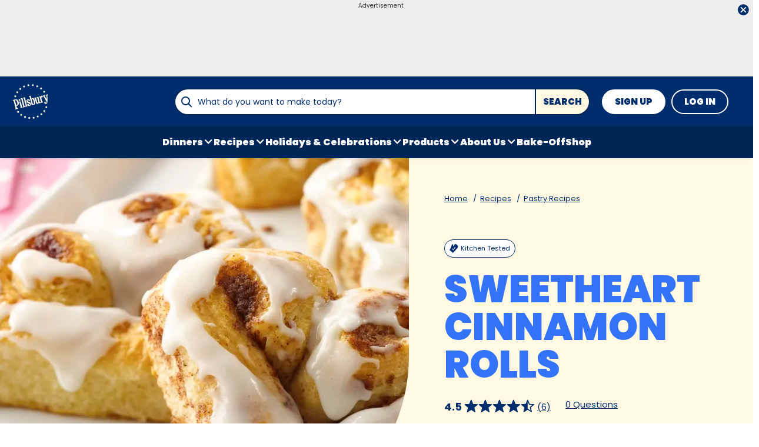

--- FILE ---
content_type: text/html; charset=utf-8
request_url: https://www.pillsbury.com/recipes/sweetheart-cinnamon-rolls/85e98840-338f-47f4-86b2-cf60e8c8ffa5
body_size: 48625
content:
<!DOCTYPE html>
<html lang="en" class="en">
<head>
    <title>Sweetheart Cinnamon Rolls Recipe - Pillsbury.com</title>
    <meta charset="utf-8" />


<meta name='viewport' content='width=device-width, initial-scale=1'><meta property='og:site_name' content='Pillsbury.com'><meta property='og:url' content='https://www.pillsbury.com/recipes/sweetheart-cinnamon-rolls/85e98840-338f-47f4-86b2-cf60e8c8ffa5'><meta property='og:title' content='Sweetheart Cinnamon Rolls'><meta property='og:description' content='Show someone how much you care with these adorable heart-shaped cinnamon rolls. Made with Pillsbury cinnamon rolls and using an easy-to-follow technique, they are so simple to make! You can have a batch of heart cinnamon rolls ready for breakfast in just 3 steps and 25 minutes. Skip the card this year, these sweet treats say it all.'><meta property='og:image' content='https://mojo.generalmills.com/api/public/content/81gImbrJwU2B6cc5zb-kuQ_gmi_hi_res_jpeg.jpeg?v=cdc5379e&t=466b54bb264e48b199fc8e83ef1136b4'><meta property='og:type' content='article'><meta property='gmi:topics' content='MEALS AND BAKING SOL, Pillsbury, CORE SWEET ROLLS, Bake, Breakfast, Brunch, Round Cake Pan, Sweet Roll, Sweet, How To, DAP, 3 Ingredients or Less, Cinnamon, Sweet Roll Dough, Holiday Specific, Valentines Day, Pastry, Content Publishing, Marketing, Kitchens, PB RBG SWEET ROLLS, Herbs & Spices, Dough'><meta property='fb:app_id' content='1425616401046719'><meta property='twitter:card' content='summary'><meta property='onespot:page-type' content='Recipe'><meta name='description' content='Show someone how much you care with these adorable heart-shaped cinnamon rolls. Made with Pillsbury cinnamon rolls and using an easy-to-follow technique, they are so simple to'>    <link rel="canonical" href="https://www.pillsbury.com/recipes/sweetheart-cinnamon-rolls/85e98840-338f-47f4-86b2-cf60e8c8ffa5" />
    <script type="application/ld+json">{"@type":"Recipe","@context":"http://schema.org/","name":"Sweetheart Cinnamon Rolls","keywords":"sweetheart cinnamon rolls","recipeCategory":"Breakfast","image":"https://mojo.generalmills.com/api/public/content/81gImbrJwU2B6cc5zb-kuQ_webp_base.webp?v=fb862446&t=85e6ab0127c04f66a40c0b82332e03a6","description":"Show someone how much you care with these adorable heart-shaped cinnamon rolls. Made with Pillsbury cinnamon rolls and using an easy-to-follow technique, they are so simple to make! You can have a batch of heart cinnamon rolls ready for breakfast in just 3 steps and 25 minutes. Skip the card this year, these sweet treats say it all.","recipeIngredient":["1  can (13 oz) refrigerated Pillsbury™ Flaky Cinnamon Rolls with Butter Cream Icing (8 Count) "],"totalTime":"PT0H25M","prepTime":"PT0H10M","recipeYield":"8","aggregateRating":{"@type":"AggregateRating","ratingValue":"4.4","ratingCount":"6","bestRating":"5","worstRating":"1"},"author":{"@type":"Person","name":"Pillsbury Kitchens"},"recipeInstructions":[{"@type":"HowToStep","text":"Heat oven to 350°F. Spray 9-inch round cake pan with cooking spray."},{"@type":"HowToStep","text":"Carefully unwind each roll into long strip of dough, leaving center coiled. Coil the unrolled end of each strip in toward center, making two equal coils. Pull middle of strip down to make a point, forming heart shape; pinch point. Place in pan, points toward center. ","image":"//mojo.generalmills.com/api/public/content/2CgoKSW3xE63qbpaBQLT3g_webp_base.webp?v=451ba2d7&t=3653fe2f5ecd4a47a5a51c97e429947c"},{"@type":"HowToStep","text":"Bake 13 to 15 minutes or until  golden brown. Cool 5 minutes before removing to cooling rack. Spread frosting over warm rolls."}],"mainEntity":[],"nutrition":{"@type":"NutritionInformation","calories":"160 ","carbohydrateContent":"23 g","cholesterolContent":"0 mg","fatContent":"1 1/2 ","fiberContent":"0 g","proteinContent":"2 g","saturatedFatContent":"3 g","servingSize":"1 Roll","sodiumContent":"330 mg","sugarContent":"0 g","transFatContent":"0 g"},"dateCreated":"2013-01-09T00:00:00.00-06:00"}</script><script type="application/ld+json">{"@type":"BreadcrumbList","@context":"http://schema.org/","itemListElement":[{"@type":"ListItem","position":1,"name":"Home","item":"https://www.pillsbury.com/"},{"@type":"ListItem","position":2,"name":"Recipes","item":"https://www.pillsbury.com/recipes"},{"@type":"ListItem","position":3,"name":"Pastry Recipes","item":"https://www.pillsbury.com/recipes/dish-type/pastries"}]}</script><script type="text/javascript">GeneralMills = window.GeneralMills || {}; GeneralMills.ContentMetadata = {"contentId":"85e98840-338f-47f4-86b2-cf60e8c8ffa5","contentType":"Recipe","title":"Sweetheart Cinnamon Rolls","description":"Show someone how much you care with these adorable heart-shaped cinnamon rolls. Made with Pillsbury cinnamon rolls and using an easy-to-follow technique, they are so simple to make! You can have a batch of heart cinnamon rolls ready for breakfast in just 3 steps and 25 minutes. Skip the card this year, these sweet treats say it all.","pageUrl":"https://www.pillsbury.com/recipes/sweetheart-cinnamon-rolls/85e98840-338f-47f4-86b2-cf60e8c8ffa5","imageUrl":"https://mojo.generalmills.com/api/public/content/81gImbrJwU2B6cc5zb-kuQ_webp_base.webp?v=fb862446&t=e724eca7b3c24a8aaa6e089ed9e611fd","averageRating":0.89999997615814209,"reviewCount":6};</script>
    <script charset='UTF-8'>var _aaq = window._aaq || (window._aaq = []);(function(){var d = document, g = d.createElement('script'), s = d.getElementsByTagName('script')[0];g.type = 'text/javascript'; g.async = true;g.src = document.location.protocol + '//cdn.evgnet.com/beacon/generalmills/pillsbury/scripts/evergage.min.js';s.parentNode.insertBefore(g, s);})();</script><script>(function () {var snakeCaseRegEx = function(s){return s.replace(/\W+/g, ' ').split(/ |\B(?=[A-Z])/).map(word => word.toLowerCase()).join('_');};var convertToSnakeCase = function(d) {var newObj = {};Object.keys(d).forEach(function(key){if (key == 'EventType') {newObj['event'] = snakeCaseRegEx(d[key]);} else {var value = d[key];key = snakeCaseRegEx(key);newObj[key] = value;}});return newObj};window.dataLayer = window.dataLayer || [];window.utag_data = {"ContentId":"85e98840-338f-47f4-86b2-cf60e8c8ffa5","ContentType":"Recipe","Language":"en","ContentTitle":"Sweetheart Cinnamon Rolls","SearchRelevancyScore":"78.9999997615814","AverageRating":"0.899999976158142","RatingCount":"6","ReviewCount":"6","PublishDate":"01/09/2013","SeoModifiedDate":"04/27/2021","EnhancedContent":"not_enhanced","UpdateType":"updated","MetadataLabel":["Division","Franchise","Marketing Impression SubCat","Prep Method","Meal Type","Meal Type","Cookware","Dish Type","Flavor","Theme","Theme","Theme","Key Ingredient","Key Ingredient","Occasion","Occasion","Dish Type","Theme","Theme","Theme","Marketing Impression SubCat","Key Ingredient","Key Ingredient"],"MetadataValue":["MEALS AND BAKING SOL","Pillsbury","CORE SWEET ROLLS","Bake","Breakfast","Brunch","Round Cake Pan","Sweet Roll","Sweet","How To","DAP","3 Ingredients or Less","Cinnamon","Sweet Roll Dough","Holiday Specific","Valentines Day","Pastry","Content Publishing","Marketing","Kitchens","PB RBG SWEET ROLLS","Herbs & Spices","Dough"],"RecordType":"Recipe","PrepTime":"10 min","TotalTime":"25 min","NumberOfServings":"8","IsMemberGenerated":"false","IngredientBase":["(13 oz) refrigerated Pillsbury™ Flaky Cinnamon Rolls with Butter Cream Icing (8 Count)*"],"PageName":"","PageType":"Content","UserStatus":"Anonymous","EsrcCode":"14171"};dataLayer.push(convertToSnakeCase(window.utag_data));GeneralMills = window.GeneralMills || {};GeneralMills.Analytics = GeneralMills.Analytics || {};GeneralMills.Analytics.raiseEvent = function(d) {dataLayer.push(convertToSnakeCase(d));};})();</script><script>(function(w, d, s, l, i){w[l]=w[l]||[];w[l].push({'gtm.start':new Date().getTime(),event:'gtm.js'});var f = d.getElementsByTagName(s)[0],j = d.createElement(s), dl = l != 'dataLayer' ? '&l=' + l : ''; j.async=true;j.src='https://www.googletagmanager.com/gtm.js?id='+i+dl;f.parentNode.insertBefore(j, f);})(window, document,'script','dataLayer','GTM-PTJ2HJR');</script><script type="text/javascript">(function() {  GeneralMills = window.GeneralMills || {}; GeneralMills.getGlobalSetting = function(key) {  var config = {"isSearchEngineRequest":false,"userPrivacy_CookieExists":false,"userPrivacy_AnalyticsEnabled":true,"userPrivacy_FunctionalEnabled":true,"userPrivacy_TargetingEnabled":true}; return config[key]; }; })();</script><script>
/* DCI 63e55ca6-df39-408a-9a4e-33bff898728e */
(() => {   
    document.addEventListener("evergage:onStatSend", (event) => {

        const { campaignId, experienceId } = event.detail.campaignResponse        

        if (campaignId && experienceId) {
            let campaignDataLayerObj = dataLayer.find(x => x.CampaignInfo);

            let campaign = {
                CampaignId: campaignId,
                ExperienceId: experienceId
            };
           
            if (campaignDataLayerObj && campaignDataLayerObj.CampaignInfo.length > 0) {
                campaignDataLayerObj.CampaignInfo.push(campaign);
            }
            else {
                dataLayer.push({ CampaignInfo: [campaign] });
            }
        }

        console.log("campaign Id: " + campaignId + " experienceId: " + experienceId);

    });
})();
</script>
<link rel="preconnect" href="https://a.pub.network/" crossorigin /> <link rel="preconnect" href="https://b.pub.network/" crossorigin /> <link rel="preconnect" href="https://c.pub.network/" crossorigin /> <link rel="preconnect" href="https://d.pub.network/" crossorigin /> <link rel="preconnect" href="https://btloader.com/" crossorigin /> <link rel="preconnect" href="https://api.btloader.com/" crossorigin /> <link rel="preconnect" href="https://cdn.confiant-integrations.net" crossorigin /> <script data-cfasync="false" type="text/javascript">   var freestar = freestar || {};   freestar.queue = freestar.queue || [];   freestar.config = freestar.config || {};   freestar.config.enabled_slots = [];   freestar.initCallback = function () { (freestar.config.enabled_slots.length === 0) ? freestar.initCallbackCalled = false : freestar.newAdSlots(freestar.config.enabled_slots) } </script> <script src="https://a.pub.network/pillsbury-com/pubfig.min.js" data-cfasync="false" async></script>
    <style>
/* DCI 23116ff6-ec7d-481f-beb3-cf8777632492 */
@media screen and (min-width: 1000px) { .channelLinks .channelLinksInner { max-width: 100vw; margin-left: auto; margin-right: auto; } }
@media screen and (min-width: 1200px) { .channelLinks .channelLinksInner { max-width: 1200px; } }
/* DCI 63c35924-5875-4aec-b162-477a0bee1895 */
.recipeDetail.redesign 
  .fullWidthColumn.heroSection 
  .fullWidthColumnContainer 
  .heroContentContainer 
  .heroActionToolbar   
  .actionToolbar {
   z-index: 1;
   position: relative;
   
	.atButtons.atButtonsPrimary li {
    
		&:has(> button:not(.atButton.atButtonFavorite):not(.atButton.atButtonJumpTo)),
		&:has(> a:not(.atButton.atButtonFavorite):not(.atButton.atButtonJumpTo)) {
			display: none;
		}
  
		.atButtonCopyLink:before,.atButtonEmail:before,.atButtonPrint:before,.atButtonReveal:before {
			color: #002e6d;
		}
			
		.atButtonPrint:before {
			content: "\e94d";
		}				
		
		.actionToolbarRevealModal .modal.visible .modalContent .atButton {
			margin: 0;
			padding: 0;
			margin-bottom: 30px;
			
			.atbName {
				padding: 0;
			}
			
			&.atButtonCopyLink {
				margin-bottom: 0;
			}
		}	
	}
}
/* DCI bffe166b-4b5c-43dd-8dab-26e614297fcd */
.recipeDetail .rdpImage img { 
    aspect-ratio: 16 / 9;  object-fit: cover;
}
/* DCI e70570d4-31ba-4560-be0d-baebc5c1664d */
 @media screen and (min-width: 1000px) {
	.recipeDetail {   
		.preColumns {
			background-color: #002e6d;

			.preColumnsContainer {
				padding: 0 0 40px;

				.recipeCardBackground {
					height: calc(100% - 40px);
				}
			}
		}
	}
}
</style>
<script>
/* DCI 021ac83f-92e2-4e54-8cdb-5a4a2ac9f44f */
(() => {
   const SovrnSegment1 = 'main';
   const SovrnSegment2 = 'fixedheight';
   const urlParams = new URLSearchParams(window.location.search);  
   const  debugMode =  urlParams.get('cwv_debug')  == 1 || false;
  
   const mapToDataLayer = cwv => {
     const dataLayerObj = { event: 'coreWebVitals', webVitalsMeasurement: {} };
	   
    const mappedCwv = {
      name: cwv.name,
      debugTarget: '',   
      testGroup: '', 
      id: cwv.id,
      value: cwv.value,
      delta: cwv.delta,
      valueRounded: Math.round(cwv.name === 'CLS' ? cwv.value * 1000 : cwv.value),
      deltaRounded: Math.round(cwv.name === 'CLS' ? cwv.delta * 1000 : cwv.delta)
    };

    mapDetails(cwv, mappedCwv);   
    dataLayerObj.webVitalsMeasurement = mappedCwv;
    
     if (debugMode === false)  {
         dataLayer.push({event: 'coreWebVitals', webVitalsMeasurement:  mappedCwv});              
     }
     else  {
        mappedCwv.attribution = cwv.attribution;
         console.log(mappedCwv);
      }
  };
   
    const getSovrnSegmentation = () => {
     if (!window.googletag || !window.googletag.pubads || window.googletag.pubads().getTargeting('tags').length == 0)
            return 'NA';   
       let tags = window.googletag.pubads().getTargeting('tags')[0].split(',');        
       if (tags.includes(SovrnSegment1))
            return SovrnSegment1;
        if (tags.includes(SovrnSegment2))
            return SovrnSegment2;
        return '';
    };

  const mapDetails = (cwv, mappedCwv) => {
    switch (cwv.name) {
      case 'CLS':
        mappedCwv.debugTarget = cwv.attribution.largestShiftTarget;
        mappedCwv.testGroup = getSovrnSegmentation();
        break;
      case 'FID':
        mappedCwv.debugTarget = cwv.attribution.eventTarget;
        break;
      case 'LCP':
        mappedCwv.debugTarget = cwv.attribution.element;
        break;
      case 'INP':
        mappedCwv.debugTarget = cwv.attribution.eventTarget;
        mappedCwv.testGroup = getSovrnSegmentation();
        break;
    }
    return mappedCwv; 
  }

  var script = document.createElement('script');
  script.src =
    'https://unpkg.com/web-vitals@3/dist/web-vitals.attribution.iife.js';
 
  script.onload = function () {    
    webVitals.onINP(mapToDataLayer, {reportAllChanges: debugMode }); 
    webVitals.onCLS(mapToDataLayer, {reportAllChanges: debugMode });
    webVitals.onTTFB(mapToDataLayer);
    webVitals.onFID(mapToDataLayer);
    webVitals.onFCP(mapToDataLayer);
    webVitals.onLCP(mapToDataLayer);
  };
  document.head.appendChild(script);
})();
/* DCI 414c286f-f289-4b04-8c0c-a582a54bc35b */
window.GeneralMills = window.GeneralMills || {};

/* DCI d11af120-e700-4302-a003-12df2836de15 */
window.SearchTrackingInfo = window.SearchTrackingInfo || {};
/* DCI 03b21b5f-2bbe-4312-a0ec-af7b5489689b */
window.globalCellfireDisable = true;
</script>

<link href="/dist/PB/global.7c7a14e91ca7f46c78c602c0fc2243c2.css" rel="stylesheet"><link href="/dist/PB/rdp.891e2344762bf5a561051254f53507f9.css" rel="stylesheet"><link rel="preload" href="/dist/PB/main.85df18a14c08da911b51411e3cc30692.bundle.js" as="script"/><link rel="preload" href="/dist/PB/global.7c7a14e91ca7f46c78c602c0fc2243c2.bundle.js" as="script"/><link rel="preload" href="/dist/PB/rdp.891e2344762bf5a561051254f53507f9.bundle.js" as="script"/><link rel="preload" as="style" href="/dist/PB/global.7c7a14e91ca7f46c78c602c0fc2243c2.async.css" onload="this.onload=null;this.rel='stylesheet';"><link rel="preload" as="style" href="/dist/PB/rdp.891e2344762bf5a561051254f53507f9.async.css" onload="this.onload=null;this.rel='stylesheet';"></head>
<body class="">
    <div class="topOfBody"></div>
    <style>
/* DCI 210903e1-1905-445a-9fee-d6ef84dcf494 */
.advertisement .doubleClickAd {
    padding-bottom: 0px;
}
/* DCI d99fde0c-ebfd-4eda-b542-6cf530942ba8 */
@media screen and (min-width: 1000px) {
	.pageProductDetail.adhesiveHeaderAd {
		.adhesiveAdSpacing {
			display:  block;
		}
	}
}

body:not(.pageProductDetail) {
	&.adhesiveHeaderAd {
		.adhesiveAdSpacing {
			display:  block;
		}
	}
}

@media screen and (max-width: 1000px) {
.pageHome .adAboveSiteHeader {
min-height: 90px;
}
}

.pageHome .adAboveSiteHeader {
min-height: 130px;
}

.pageContainer {
.channelLinksInner {
  height:  102px;
}
}
/* DCI 50b14660-c7df-470d-87d2-36715001133c */
.nctaInterstitial .interstitialModal .anonymousSignup button.anonymousSubscribeButton {
    margin-top: auto;
    margin-bottom: 0;
    margin-left: 0;
}
/* DCI 8278dea2-b137-4fed-9b6b-a4b57e108dc8 */
.contentBuilder .dynamicBlock .blockAnchor:before {
  margin-top: -20px;
  height: 20px;
}
@media (min-width:1000px){
.contentBuilder .dynamicBlock .tableOfContents ~ .blockAnchor:before {
  margin-top: -130px;
  height: 130px;
}
}

/* DCI 2203562b-1872-4478-9386-c14d0fabc544 */
@media screen and (min-width: 1000px) {
.adhesiveAdSpacing {
  display:  block;
}
body:not(.adhesiveHeaderAdFixed){
.adhesiveAdSpacing {
&.visibleDesktop{
  display:  none;
}
}
}
} 
.recipeDetail .columns .primary.recipeBuyNow {
min-height: 80px;
}
 
@media screen and (max-width: 767px) {
.recipeNewsletterCTA {
.recipeNewsletterMobile:has(.nctaWrapper){
min-height : 315px;
}
}
.recipeFeatureAd:has(.adChrome), .recipeSecondaryAd:has(.adChrome) {
min-height: 380px;
}
} 

.recipeTernaryAd {
order : 24;
}

.recipeBadgeMakeWith {
.badgeImage {
min-height : 100px;
}
}
/* DCI 53536e5b-41e1-430a-95f4-d3c63666446f */
.recipeDetail.redesign .fullWidthColumn.heroSection .fullWidthColumnContainer .heroContentContainer .heroActionToolbar .actionToolbar .atButtons.atButtonsPrimary {
	.atButton.atButtonJumpTo {
		background-color: transparent;
		border: none;
		
		.atbName {
			color: #002e6d;
			text-decoration: underline;
            font-weight: 400;
		}		
	}
	
	.atButton.atButtonFavorite {
		background-color: #002e6d;
		
		.atbName {
			color: #fff;
		}
		
		&:before {
			color: #fff;
		}
		
		&:hover {
			background-color: #002e6d;
			
			.atbName {
				color: #fff;
				text-decoration: none;
			}
		}
	}
}

@media screen and (min-width: 1000px) {
	.recipeDetail.redesign .recipeContent {
		.recipeDetailToolbarContainer .recipeDetailActionToolbar, .seoContentToolbarContainer .recipeDetailActionToolbar,
		.recipeDetailSection .recipeDetailSection1 .recipeSecondaryAd, .seoContent .recipeFeatureAd {
			top: 150px;
		}
	}
	
	.adhesiveHeaderAdFixed .recipeDetail.redesign .recipeContent {
		.recipeDetailSection .recipeDetailSection1 .recipeSecondaryAd, .recipeDetailToolbarContainer .recipeDetailActionToolbar, .seoContent .recipeFeatureAd, .seoContentToolbarContainer .recipeDetailActionToolbar {
			top: 285px;
		}
	}
}
/* DCI c06f1c9f-241a-4346-bf19-0e6ae0c68316 */
.recipeDetail.redesign .recipeContent {
	.recipeDetailSection {
		.recipeDetailSection1 .recipeIngredients {
			.recipeBuyNow:has(.Whisk_scriptId > .privacyMessage) {
				display: none;
			}
		}
	}
}
</style>
<script>
/* DCI c9d9e5c5-c778-4bb8-af3e-6cc0b8ecfab0 */
(function(){ window.reg= { userRegistration: {} } })();
</script>

    


<script type="text/javascript"/>
(function() {
	 document.addEventListener('DOMContentLoaded', function() {
	 var componentMetadata = JSON.parse('\x7b\x22componentName\x22\x3a\x22OneTrust_e8af84a8-5198-47ca-bc1c-daf22247ecf7\x22,\x22deferOptions\x22\x3a\x7b\x22deferComponent\x22\x3atrue,\x22deferType\x22\x3a\x22Simple\x22,\x22deferId\x22\x3a\x22r445f48a34ebc4c21b2676dfc67f5ef7e\x22,\x22deferredContainerId\x22\x3anull,\x22deferredContainerView\x22\x3a\x22OneTrust\x22\x7d,\x22viewName\x22\x3a\x22OneTrust\x22\x7d');
		 var configuration = {"domainId":"59693d72-0c54-4165-8c36-6bdc4eb66be6","isMultilingual":false};
		 var moduleName = 'oneTrust';
		 var isVueModule = false;
		 GeneralMills.PandoSites.RegisterControlInstance(moduleName, configuration, componentMetadata, isVueModule)
});
})();
</script>

<a href="#content" class="skipToContentLink">Skip to Content</a>

<div class="adhesiveAdSpacing"></div>
<div class="adhesiveAd">
    
    <div id=rd5e8f29f1156497b859914e72db533ba data-deferId=rd5e8f29f1156497b859914e72db533ba class="adChrome">
        <div class="advertisement" v-show="showAd">
            <div class="adCaptionText" v-html="settings.adCaptionText"></div>
            <div class="adContinuesText" v-html="settings.continuesBelowText"></div>
            <button class="closeAdButton" @click="closeAd" aria-label="close"></button>
            <div align="center" data-freestar-ad="__390x70 __728x100" id="a114376e407a54b47939d9ced0fc935ae" data-placement-name="pillsbury-com_leaderboard"></div>
        </div>
    </div>
<script type="text/javascript"/>
(function() {
	 document.addEventListener('DOMContentLoaded', function() {
	 var componentMetadata = JSON.parse('\x7b\x22componentName\x22\x3a\x22DoubleClick_efa4d73c-1d32-4328-aab5-e227e5f13ba6\x22,\x22deferOptions\x22\x3a\x7b\x22deferComponent\x22\x3atrue,\x22deferType\x22\x3a\x22OnDemand\x22,\x22deferId\x22\x3a\x22rd5e8f29f1156497b859914e72db533ba\x22,\x22deferredContainerId\x22\x3a\x22\x2fadhesiveAd\x22,\x22deferredContainerView\x22\x3a\x22DoubleClick\x22\x7d,\x22viewName\x22\x3a\x22DoubleClick\x22\x7d');
		 var configuration = {"adId":"OMP/pillsbury/recipe/728x90_top","minPageWidth":"768","maxPageWidth":"9999","defaultMinPageWidth":"1000","defaultMaxPageWidth":"9999","size":"[[728, 90], [970, 90]]","refreshWhenViewed":true,"adContainerId":"0fcec5aa-3468-4a93-982e-5352271b86f1","doubleClickAdContainerId":"465240af-7fc2-401e-9fc8-9ec51b12fa2c","adCaptionText":"Advertisement","networkCode":"/15704463/","relevantMetadata":[null,null],"privacyOptOut":false,"isThirdPartyProvider":true,"thirdPartyTag":"\u003cdiv align=\u0022center\u0022 data-freestar-ad=\u0022__390x70 __728x100\u0022 id=\u0022a114376e407a54b47939d9ced0fc935ae\u0022 data-placement-name=\u0022pillsbury-com_leaderboard\u0022\u003e\u003c/div\u003e","sovrnCssClass":"","responsive":false,"contentType":"Recipe","itemId":"85e98840-338f-47f4-86b2-cf60e8c8ffa5","continuesBelowText":"Recipe Continues Below"};
		 var moduleName = 'thirdPartyProvider';
		 var isVueModule = true;
		 GeneralMills.PandoSites.RegisterControlInstance(moduleName, configuration, componentMetadata, isVueModule)
});
})();
</script>
</div>


<header>
    

    <div class="headerContainer">
        <div class="logoContainer">
    <a href="/" title="Pillsbury Home" class="headerLogo"></a>
</div>

        <div class="headerSearch">
            <div class="searchBoxContainer search clearfix" id=r1c50c86b482d4812917c8e858628d744 data-deferId=r1c50c86b482d4812917c8e858628d744
     @keydown.enter="searchEnter"
     @keydown.esc="searchClose"
     @keyup.down="searchListDown"
     @keyup.up="searchListUp"
     @focusout="searchBlur">

    <div class="searchTermContainer">
        <input class="searchInput" @focus="searchFocus" v-model="searchInput"
               placeholder="What do you want to make today?"
               aria-label="What do you want to make today?"
               aria-controls="searchHintList"
               aria-autocomplete="list"
               role="combobox"
               aria-haspopup="listbox"
               :aria-expanded="searchFocused">

        <div v-cloak>
            <button class="clearInputButton iconHollowClose"
                    v-if="showClearButton"
                    aria-label="Clear Button Text"
                    @click="clearSearchInput"></button>
        </div>
    </div>


    <div class="searchHintContainer">
        <component :is="searchHintsComponent"
                   :searchterm="searchInput"
                   :config="config"
                   :selected="hintListIndex"
                   @reset-hints="resetHints"
                   role="listbox"
                   id="searchHintList"></component>
    </div>

    <button type="button" class="searchLinkButton searchTermFilter" @click="searchClick">Search</button>
</div>
<script type="text/javascript"/>
(function() {
	 document.addEventListener('DOMContentLoaded', function() {
	 var componentMetadata = JSON.parse('\x7b\x22componentName\x22\x3a\x22SearchBox_e8af84a8-5198-47ca-bc1c-daf22247ecf7\x22,\x22deferOptions\x22\x3a\x7b\x22deferComponent\x22\x3afalse,\x22deferType\x22\x3a\x22None\x22,\x22deferId\x22\x3a\x22r1c50c86b482d4812917c8e858628d744\x22,\x22deferredContainerId\x22\x3anull,\x22deferredContainerView\x22\x3anull\x7d,\x22viewName\x22\x3a\x22SearchBox\x22\x7d');
		 var configuration = {"settings":{"searchDefaultText":"What do you want to make today?","searchProcessingMessage":"Please Wait..","searchLinkButtonText":"","searchLinkButtonToolTip":"Search","headerSearchBoxTitle":"Search","searchBoxTitle":"","autocompleteSearchPath":"/search","autocompleteSuggestionLimit":10,"minimumSearchHintCharacters":3,"language":"en","id":"96deda5c-88e0-451b-9565-e9a5864eab5f","enableSearchTerms":true,"contentTypeFilter":"","dataSourceId":"35b4474e-0aa6-4b63-92bc-e950b5c2ada8","preSearchSettings":{"trendingSearchCuratedContentIds":["17418221-82df-42d4-bc0d-a209293f914c","2d4f2180-fba6-470e-9624-25537d6bda34","175319a8-f4a1-4d14-988c-8abd4ec0118f","57713c5d-f857-4bca-92c7-6ae3d24bb961","f24f6f0f-099a-4e84-b5c6-d70c0645a888"],"ourFavoriteCuratedContentIds":["20d048ff-0b08-4081-8208-522da42276f5","45e86169-c5c3-4389-abe4-d3c5bd4f0ae9","12df2bfd-2e13-4a8f-875f-ae11e5b8f9a6","12e684db-783f-4a8c-a079-f64f006b3759","139a8e22-1a10-4e9e-9949-bc0514f146a6"],"trendingSearchAutoPopulationCriteria":"TopViewed","ourFavoriteAutoPopulationCriteria":"NewlyCreatedOrModified","useAutoPopulationModeForTrendingSearch":false,"useAutoPopulationModeForOurFavorite":false,"recentSectionHeading":"Recent","recentSectionClearLinkText":"Clear all","recentSectionRemoveTermAriaLabel":"Remove {0} from recent search term","trendingSearchSectionHeading":"Trending Searches","ourFavoriteSectionHeading":"Our Favorites","ourFavoriteTagLabel":"Pillsbury Recommended!"},"typeAheadSettings":{"suggestedTermsHeading":"Suggested Keyword","suggestedTermsViewAllLinkText":"View all results","recipeResultsHeading":"Recipes","recipeViewAllLinkText":"View all recipes","articleResultsHeading":"Articles","articleViewAllLinkText":"View all articles","productResultsHeading":"Products","productViewAllLinkText":"View all products"},"showResultsByContentType":true,"clearButtonText":"Clear Button Text"}};
		 var moduleName = 'searchBox';
		 var isVueModule = true;
		 GeneralMills.PandoSites.RegisterControlInstance(moduleName, configuration, componentMetadata, isVueModule)
});
})();
</script>
        </div>

        <div id=r0879d906dd4e48249508e3ecb0d398ca data-deferId=r0879d906dd4e48249508e3ecb0d398ca class="userLinks">
        <div class="headerAnonymous">
            <ul class="headerLogin">
                <li>
                    <a class="signUpButton" href="/user-profile/register?returnUrl=%2frecipes%2fsweetheart-cinnamon-rolls%2f85e98840-338f-47f4-86b2-cf60e8c8ffa5&isRegistrationFirstStep=true&esrc=14171&RegAction=HEADERJOINLOGIN ">
                        Sign Up
                    </a>
                </li>
                <li>
                    <a class="logInButton" href="/user-profile/login?returnUrl=%2frecipes%2fsweetheart-cinnamon-rolls%2f85e98840-338f-47f4-86b2-cf60e8c8ffa5&isRegistrationFirstStep=false&esrc=14171&RegAction=HEADERJOINLOGIN ">
                        Log In
                    </a>
                </li>
            </ul>
        </div>
</div>
<script type="text/javascript"/>
(function() {
	 document.addEventListener('DOMContentLoaded', function() {
	 var componentMetadata = JSON.parse('\x7b\x22componentName\x22\x3a\x22UserLinks_e8af84a8-5198-47ca-bc1c-daf22247ecf7\x22,\x22deferOptions\x22\x3a\x7b\x22deferComponent\x22\x3afalse,\x22deferType\x22\x3a\x22None\x22,\x22deferId\x22\x3a\x22r0879d906dd4e48249508e3ecb0d398ca\x22,\x22deferredContainerId\x22\x3anull,\x22deferredContainerView\x22\x3anull\x7d,\x22viewName\x22\x3a\x22UserLinks\x22\x7d');
		 var configuration = {"isKnown":false,"favoritesCount":-1,"joinNowText":"Sign Up","joinNowEsrcCode":"14171","joinNowRegAction":"HEADERJOINLOGIN","loginText":"Log In","loginEsrcCode":"14171","loginRegAction":"HEADERJOINLOGIN","myAccountText":"My Account","settingsText":"Manage","logOutText":"Log Out","returnUrl":"%2frecipes%2fsweetheart-cinnamon-rolls%2f85e98840-338f-47f4-86b2-cf60e8c8ffa5","anonFavoriteQuery":""};
		 var moduleName = 'userLinks';
		 var isVueModule = true;
		 GeneralMills.PandoSites.RegisterControlInstance(moduleName, configuration, componentMetadata, isVueModule)
});
})();
</script>

        <a class="simpleNavToggle"><span>Menu</span></a>
    </div>
    
    <div class="navigationContainer">
        
<nav id=rf6d3023c95354b6fb0ca24fdf8ded073 data-deferId=rf6d3023c95354b6fb0ca24fdf8ded073 class="targetedNavigation" aria-label="Main Navigation">
    <ul class="levelOneItems">
            <li class=" withChildren">
                <a class="mainLink" href="/recipes/meal-course/dinner">Dinners</a>

                    <div id="subNav_0" class="subNavDisplay">
                        
                                <div class="subNavSection">
            <ul class="levelTwoItems">
                    <li>
                            <a class="listHeading" href="/recipes/ingredient/chicken" data-position="Dinners">Chicken Dinners</a>
                        <ul class="levelThreeItems">
                        </ul>
                    </li>
                    <li>
                            <a class="listHeading" href="/recipes/ingredient/beef" data-position="Dinners">Beef Dinners</a>
                        <ul class="levelThreeItems">
                        </ul>
                    </li>
                    <li>
                            <a class="listHeading" href="/recipes/ingredient/pork" data-position="Dinners">Pork Dinners</a>
                        <ul class="levelThreeItems">
                        </ul>
                    </li>
                    <li>
                            <a class="listHeading" href="/recipes/dish-type/pizza" data-position="Dinners">Pizza + Flatbreads</a>
                        <ul class="levelThreeItems">
                        </ul>
                    </li>
                    <li>
                            <a class="listHeading" href="/everyday-eats/dinner-tonight/easy-family-dinner-ideas" data-position="Dinners">5-Ingredient Dinners</a>
                        <ul class="levelThreeItems">
                        </ul>
                    </li>
                    <li>
                            <a class="listHeading" href="/recipes/meal-course/dinner/one-pot-meals" data-position="Dinners">One-Pot Meals</a>
                        <ul class="levelThreeItems">
                        </ul>
                    </li>
                    <li>
                            <a class="listHeading" href="/recipes/30-minute-recipes" data-position="Dinners">30-Minute Meals</a>
                        <ul class="levelThreeItems">
                        </ul>
                    </li>
                    <li>
                            <a class="listHeading" href="/recipes/cooking-for-two-recipes" data-position="Dinners">Cooking for Two</a>
                        <ul class="levelThreeItems">
                        </ul>
                    </li>
                    <li>
                            <a class="listHeading" href="/recipes/dish-type/casseroles" data-position="Dinners">Casseroles</a>
                        <ul class="levelThreeItems">
                        </ul>
                    </li>
                    <li>
                            <a class="listHeading" href="/recipes/sheet-pan-dinners" data-position="Dinners">Sheet-Pan Dinners</a>
                        <ul class="levelThreeItems">
                        </ul>
                    </li>
                    <li>
                            <a class="listHeading" href="/recipes/dish-type/soup" data-position="Dinners">Soups + Stews + Chilis</a>
                        <ul class="levelThreeItems">
                        </ul>
                    </li>
                    <li>
                            <a class="listHeading" href="/recipes/dish-type/pasta" data-position="Dinners">Pasta</a>
                        <ul class="levelThreeItems">
                        </ul>
                    </li>
                    <li>
                            <a class="listHeading" href="/everyday-eats/dinner-tonight/whats-for-dinner-this-week" data-position="Dinners">What&#39;s For Dinner This Week</a>
                        <ul class="levelThreeItems">
                        </ul>
                    </li>
                    <li>
                            <a class="listHeading" href="/everyday-eats/dinner-tonight/this-weeks-dinner-drop" data-position="Dinners">Doughboy&#39;s Dinner Drop</a>
                        <ul class="levelThreeItems">
                        </ul>
                    </li>
            </ul>
        </div>

                    </div>
            </li>
            <li class=" withChildren">
                <a class="mainLink" href="/recipes">Recipes</a>

                    <div id="subNav_1" class="subNavDisplay">
                                <div class="listSection">
            <ul class="levelTwoItems">
                    <li>
                            <span class="listHeading">Most Searched</span>
                        <ul class="levelThreeItems">
                                <li>
                                    <a href="/recipes/easy-recipes" data-position="Recipes | Most Searched">Quick + Easy Favorites</a>
                                </li>
                                <li>
                                    <a href="/recipes/dish-type/pot-pies/chicken" data-position="Recipes | Most Searched">Chicken Pot Pie Recipes</a>
                                </li>
                                <li>
                                    <a href="/everyday-eats/breakfast-brunch/best-recipes-with-cinnamon-rolls" data-position="Recipes | Most Searched">Cinnamon Roll Recipes</a>
                                </li>
                                <li>
                                    <a href="/everyday-eats/pizza/reasons-why-pizza-night-should-be-every-night" data-position="Recipes | Most Searched">Pizza Night</a>
                                </li>
                                <li>
                                    <a href="/recipes/ingredient/crescent-rolls/breakfast" data-position="Recipes | Most Searched">Crescent Breakfasts</a>
                                </li>
                                <li>
                                    <a href="/everyday-eats/desserts/best-recipes-using-sugar-cookie-dough" data-position="Recipes | Most Searched">Sugar Cookie Dough Recipes</a>
                                </li>
                                <li>
                                    <a href="/everyday-eats/dinner-tonight/meals-for-two-to-keep-in-your-back-pocket" data-position="Recipes | Most Searched">For Two Collection</a>
                                </li>
                                <li>
                                    <a href="/everyday-eats/dinner-tonight/cheap-meal-ideas" data-position="Recipes | Most Searched">Budget-Friendly</a>
                                </li>
                                <li>
                                    <a href="/recipes/3-ingredient-recipes" data-position="Recipes | Most Searched">3-Ingredient Recipes</a>
                                </li>
                                <li>
                                    <a href="/recipes" data-position="Recipes | Most Searched">View All Recipes</a>
                                </li>
                        </ul>
                    </li>
            </ul>
        </div>

                                <div class="subNavSection">
            <ul class="levelTwoItems">
                    <li>
                            <a class="listHeading" href="/recipes/meal-course/breakfast-and-brunch " data-position="Recipes">Breakfast + Brunch Recipes</a>
                        <ul class="levelThreeItems">
                                <li>
                                    <a href="/recipes/dish-type/casseroles/breakfast-casserole" data-position="Recipes | Breakfast + Brunch Recipes">Egg Bakes</a>
                                </li>
                                <li>
                                    <a href="/recipes/ingredient/eggs/quiches" data-position="Recipes | Breakfast + Brunch Recipes">Quiches</a>
                                </li>
                                <li>
                                    <a href="/recipes/ingredient/eggs/breakfast-sandwiches" data-position="Recipes | Breakfast + Brunch Recipes">Breakfast Sandwiches</a>
                                </li>
                                <li>
                                    <a href="/recipes/dish-type/breads-muffins" data-position="Recipes | Breakfast + Brunch Recipes">Breads + Muffins</a>
                                </li>
                        </ul>
                    </li>
                    <li>
                            <a class="listHeading" href="/recipes/meal-course/appetizers " data-position="Recipes">Appetizers + Snacks Recipes</a>
                        <ul class="levelThreeItems">
                                <li>
                                    <a href="/recipes/dish-type/dips" data-position="Recipes | Appetizers + Snacks Recipes">Dips</a>
                                </li>
                                <li>
                                    <a href="/recipes/meal-course/appetizers/mini-dishes" data-position="Recipes | Appetizers + Snacks Recipes">Finger Foods + Bites</a>
                                </li>
                                <li>
                                    <a href="/recipes/meal-course/appetizers/pull-aparts" data-position="Recipes | Appetizers + Snacks Recipes">Pull-Aparts</a>
                                </li>
                                <li>
                                    <a href="/recipes/ingredient/crescent-rolls/pinwheels" data-position="Recipes | Appetizers + Snacks Recipes">Pinwheels + Rolls</a>
                                </li>
                        </ul>
                    </li>
                    <li>
                            <a class="listHeading" href="/recipes/meal-course/dessert " data-position="Recipes">Dessert Recipes</a>
                        <ul class="levelThreeItems">
                                <li>
                                    <a href="/recipes/dish-type/cookies" data-position="Recipes | Dessert Recipes">Cookies</a>
                                </li>
                                <li>
                                    <a href="/recipes/dish-type/brownies" data-position="Recipes | Dessert Recipes">Brownies</a>
                                </li>
                                <li>
                                    <a href="/recipes/dish-type/cheesecake" data-position="Recipes | Dessert Recipes">Cheesecakes</a>
                                </li>
                                <li>
                                    <a href="/recipes/dish-type/cakes-cupcakes" data-position="Recipes | Dessert Recipes">Cakes &amp; Cupcakes</a>
                                </li>
                                <li>
                                    <a href="/recipes/dish-type/pies" data-position="Recipes | Dessert Recipes">Pies</a>
                                </li>
                        </ul>
                    </li>
                    <li>
                            <a class="listHeading" href="/recipes/ingredient " data-position="Recipes">Recipes by Product</a>
                        <ul class="levelThreeItems">
                                <li>
                                    <a href="/recipes/ingredient/crescent-rolls" data-position="Recipes | Recipes by Product">Crescent Rolls</a>
                                </li>
                                <li>
                                    <a href="/recipes/ingredient/biscuits" data-position="Recipes | Recipes by Product">Biscuits</a>
                                </li>
                                <li>
                                    <a href="/recipes/ingredient/cinnamon-rolls" data-position="Recipes | Recipes by Product">Cinnamon Rolls</a>
                                </li>
                                <li>
                                    <a href="/recipes/ingredient/cookie-dough" data-position="Recipes | Recipes by Product">Cookie Dough</a>
                                </li>
                                <li>
                                    <a href="/recipes/ingredient/pie-crust" data-position="Recipes | Recipes by Product">Pie Crust</a>
                                </li>
                                <li>
                                    <a href="/recipes/ingredient/breads-breadsticks" data-position="Recipes | Recipes by Product">Breads</a>
                                </li>
                        </ul>
                    </li>
                    <li>
                            <a class="listHeading" href="/recipes" data-position="Recipes">Recipes by Cook Method</a>
                        <ul class="levelThreeItems">
                                <li>
                                    <a href="/recipes/dish-type/skillets" data-position="Recipes | Recipes by Cook Method">Skillet</a>
                                </li>
                                <li>
                                    <a href="/recipes/slow-cooker-recipes" data-position="Recipes | Recipes by Cook Method">Slow-Cooker</a>
                                </li>
                                <li>
                                    <a href="/recipes/air-fryer-recipes" data-position="Recipes | Recipes by Cook Method">Air Fryer</a>
                                </li>
                        </ul>
                    </li>
            </ul>
        </div>

                    </div>
            </li>
            <li class=" withChildren">
                <a class="mainLink" href="/holidays-celebrations">Holidays &amp; Celebrations</a>

                    <div id="subNav_2" class="subNavDisplay">
                        
                                <div class="subNavSection">
            <ul class="levelTwoItems">
                    <li>
                            <a class="listHeading" href="/holidays-celebrations/game-day" data-position="Holidays &amp; Celebrations">Game Day</a>
                        <ul class="levelThreeItems">
                        </ul>
                    </li>
                    <li>
                            <a class="listHeading" href="/holidays-celebrations/valentines-day" data-position="Holidays &amp; Celebrations">Valentine&#39;s Day</a>
                        <ul class="levelThreeItems">
                        </ul>
                    </li>
                    <li>
                            <a class="listHeading" href="/holidays-celebrations/easter" data-position="Holidays &amp; Celebrations">Easter</a>
                        <ul class="levelThreeItems">
                        </ul>
                    </li>
                    <li>
                            <a class="listHeading" href="/holidays-celebrations/4th-of-july" data-position="Holidays &amp; Celebrations">Fourth of July</a>
                        <ul class="levelThreeItems">
                        </ul>
                    </li>
                    <li>
                            <a class="listHeading" href="/holidays-celebrations/back-to-school " data-position="Holidays &amp; Celebrations">Back to School</a>
                        <ul class="levelThreeItems">
                        </ul>
                    </li>
                    <li>
                            <a class="listHeading" href="/holidays-celebrations/halloween" data-position="Holidays &amp; Celebrations">Halloween</a>
                        <ul class="levelThreeItems">
                        </ul>
                    </li>
                    <li>
                            <a class="listHeading" href="/holidays-celebrations/thanksgiving " data-position="Holidays &amp; Celebrations">Thanksgiving</a>
                        <ul class="levelThreeItems">
                        </ul>
                    </li>
                    <li>
                            <a class="listHeading" href="/holidays-celebrations/christmas " data-position="Holidays &amp; Celebrations">Christmas</a>
                        <ul class="levelThreeItems">
                        </ul>
                    </li>
            </ul>
        </div>

                    </div>
            </li>
            <li class=" withChildren">
                <a class="mainLink" href="/products ">Products</a>

                    <div id="subNav_3" class="subNavDisplay">
                        
                                <div class="subNavSection">
            <ul class="levelTwoItems">
                    <li>
                            <a class="listHeading" href="/products/crescents" data-position="Products">Pillsbury Crescents</a>
                        <ul class="levelThreeItems">
                        </ul>
                    </li>
                    <li>
                            <a class="listHeading" href="/products/biscuits " data-position="Products">Pillsbury Biscuits</a>
                        <ul class="levelThreeItems">
                        </ul>
                    </li>
                    <li>
                            <a class="listHeading" href="/products/cinnamon-rolls" data-position="Products">Pillsbury Cinnamon Rolls</a>
                        <ul class="levelThreeItems">
                        </ul>
                    </li>
                    <li>
                            <a class="listHeading" href="/products/cookies" data-position="Products">Pillsbury Cookie Dough</a>
                        <ul class="levelThreeItems">
                        </ul>
                    </li>
                    <li>
                            <a class="listHeading" href="/products/pie-crust" data-position="Products">Pillsbury Pie Crust</a>
                        <ul class="levelThreeItems">
                        </ul>
                    </li>
                    <li>
                            <a class="listHeading" href="/products/pizza-crust" data-position="Products">Pillsbury Pizza Crusts</a>
                        <ul class="levelThreeItems">
                        </ul>
                    </li>
                    <li>
                            <a class="listHeading" href="/products/cornbread " data-position="Products">Pillsbury Cornbread</a>
                        <ul class="levelThreeItems">
                        </ul>
                    </li>
                    <li>
                            <a class="listHeading" href="/products/batters" data-position="Products">Pillsbury Batters</a>
                        <ul class="levelThreeItems">
                        </ul>
                    </li>
                    <li>
                            <a class="listHeading" href="/products/breads" data-position="Products">Pillsbury Breads</a>
                        <ul class="levelThreeItems">
                        </ul>
                    </li>
                    <li>
                            <a class="listHeading" href="/products/toaster-strudel" data-position="Products">Pillsbury Toaster Strudel</a>
                        <ul class="levelThreeItems">
                        </ul>
                    </li>
                    <li>
                            <a class="listHeading" href="/products/toaster-donuts" data-position="Products">Pillsbury Toaster Donuts</a>
                        <ul class="levelThreeItems">
                        </ul>
                    </li>
                    <li>
                            <a class="listHeading" href="/products/toaster-scrambles" data-position="Products">Pillsbury Toaster Scrambles</a>
                        <ul class="levelThreeItems">
                        </ul>
                    </li>
                    <li>
                            <a class="listHeading" href="/products/already-baked-snacks" data-position="Products">Pillsbury Ready-to-Eat Snacks</a>
                        <ul class="levelThreeItems">
                        </ul>
                    </li>
                    <li>
                            <a class="listHeading" href="/products/mini-cinnis" data-position="Products">Pillsbury Mini Cinnis</a>
                        <ul class="levelThreeItems">
                        </ul>
                    </li>
                    <li>
                            <a class="listHeading" href="/products/pull-apart-kits" data-position="Products">Pillsbury Pull-Apart Kits</a>
                        <ul class="levelThreeItems">
                        </ul>
                    </li>
                    <li>
                            <a class="listHeading" href="/products" data-position="Products">View All Products</a>
                        <ul class="levelThreeItems">
                        </ul>
                    </li>
            </ul>
        </div>

                    </div>
            </li>
            <li class=" withChildren">
                <a class="mainLink" href="/about-us">About Us</a>

                    <div id="subNav_4" class="subNavDisplay">
                        
                                <div class="subNavSection">
            <ul class="levelTwoItems">
                    <li>
                            <a class="listHeading" href="/about-us" data-position="About Us">About Us</a>
                        <ul class="levelThreeItems">
                        </ul>
                    </li>
                    <li>
                            <a class="listHeading" href="/doughboy" data-position="About Us">The Doughboy</a>
                        <ul class="levelThreeItems">
                        </ul>
                    </li>
                    <li>
                            <a class="listHeading" href="/bake-off-contest" data-position="About Us">Bake off</a>
                        <ul class="levelThreeItems">
                        </ul>
                    </li>
                    <li>
                            <a class="listHeading" href="/about-us/operation-homefront" data-position="About Us">Operation Homefront</a>
                        <ul class="levelThreeItems">
                        </ul>
                    </li>
            </ul>
        </div>

                    </div>
            </li>
            <li class="">
                <a class="mainLink" href="/bake-off-contest">Bake-Off</a>

            </li>
            <li class="">
                <a class="mainLink" href="http://shop.pillsbury.com/">Shop</a>

            </li>
    </ul>
</nav>

<script type="text/javascript"/>
(function() {
	 document.addEventListener('DOMContentLoaded', function() {
	 var componentMetadata = JSON.parse('\x7b\x22componentName\x22\x3a\x22TargetedNavigation_e8af84a8-5198-47ca-bc1c-daf22247ecf7\x22,\x22deferOptions\x22\x3a\x7b\x22deferComponent\x22\x3afalse,\x22deferType\x22\x3a\x22None\x22,\x22deferId\x22\x3a\x22rf6d3023c95354b6fb0ca24fdf8ded073\x22,\x22deferredContainerId\x22\x3anull,\x22deferredContainerView\x22\x3anull\x7d,\x22viewName\x22\x3a\x22TargetedNavigation\x22\x7d');
		 var configuration = {};
		 var moduleName = 'targetedNav';
		 var isVueModule = false;
		 GeneralMills.PandoSites.RegisterControlInstance(moduleName, configuration, componentMetadata, isVueModule)
});
})();
</script>
    </div>
</header>
<div class="pageContainer">
    
    <section id="content" class="mainContainer">
        
        <div class="poc recipeDetail redesign">
    <div class="fullWidthColumn heroSection">
        <div class="fullWidthColumnContainer">
            <div class="rdpImageContainer">
                <picture class="rdpImage">
    <source media="(min-width: 767px)" srcset="https://mojo.generalmills.com/api/public/content/81gImbrJwU2B6cc5zb-kuQ_webp_base.webp?v=fb862446&t=191ddcab8d1c415fa10fa00a14351227">
    <source media="(min-width: 500px)" srcset="https://mojo.generalmills.com/api/public/content/81gImbrJwU2B6cc5zb-kuQ_webp_base.webp?v=fb862446&t=191ddcab8d1c415fa10fa00a14351227">
    <source media="(min-width: 0px)" srcset="https://mojo.generalmills.com/api/public/content/81gImbrJwU2B6cc5zb-kuQ_webp_base.webp?v=fb862446&t=e724eca7b3c24a8aaa6e089ed9e611fd">
    <img src="https://mojo.generalmills.com/api/public/content/81gImbrJwU2B6cc5zb-kuQ_webp_base.webp?v=fb862446&t=191ddcab8d1c415fa10fa00a14351227" alt="Sweetheart Cinnamon Rolls" aria-hidden="true" />
</picture>
            </div>
            <div class="heroContentContainer">
                <div class="breadcrumbsWrapper">
    <nav class="recipeBreadcrumbs" aria-label="Breadcrumb">
        <ol class="breadcrumbList">
                <li class="breadcrumbListItem">
                    <a class="breadcrumbLink" href="/">Home</a>
                </li>
                <li class="breadcrumbListItem">
                    <a class="breadcrumbLink" href="/recipes">Recipes</a>
                </li>
                <li class="breadcrumbListItem">
                    <a class="breadcrumbLink" href="/recipes/dish-type/pastries">Pastry Recipes</a>
                </li>

            <li class="breadcrumbListItem breadcrumbCurrentItem">
                <span class="breadcrumbCurrentText" aria-current="page">Sweetheart Cinnamon Rolls</span>
            </li>
        </ol>
    </nav>
</div>
                
    <div class="recipeBadgeKitchenTested" id=rce9b85a4ecaa406fa988b85accf2090b data-deferId=rce9b85a4ecaa406fa988b85accf2090b>
            <a href="/about-us/kitchen-tested">
                    <img class="badgeImage" src="/-/media/GMI/Core-Sites/PB/Images/Shared/RecipeParts/KitchenTested_PB1_new.jpg?sc_lang=en" alt="" />
    <div class="badgeDetails">
        <div class="label">Kitchen Tested</div>
        <div class="text"></div>
    </div>

            </a>
    </div>

                <h1 class="rdpTitle">Sweetheart Cinnamon Rolls</h1>
                <div class="reviewSummary">
                    <div id=r1ba3bff25c9e40c0a0ada81f195676d6 data-deferId=r1ba3bff25c9e40c0a0ada81f195676d6 class="ratingAndReviewCounts">

    <div class="ratingCountContainer">
        <a href="#cgcRatingAndReview">
                    <span class="numericalRating">4.5</span>   
                    <span class="stars star-90" aria-hidden="true"></span>
                    <span class="aggregateCount" aria-label="6 ratings">(6)</span>

        </a>
        </div>
    <div class="questionCountContainer">
        <a href="#cgcQuestionAndAnswer">
            <span class="aggregateCount">0&nbsp;Questions</span>
        </a>
    </div>
    <div class="cgcContainer">
        <ul class="cgcButtonContainer">
            <li><a href="#cgcRatingAndReview">Write a Review</a></li>
            <li><a href="#cgcQuestionAndAnswer">Ask a Question</a></li>
        </ul>
    </div>
</div>

<script type="text/javascript"/>
(function() {
	 document.addEventListener('DOMContentLoaded', function() {
	 var componentMetadata = JSON.parse('\x7b\x22componentName\x22\x3a\x22RatingAndReviewCounts_e8af84a8-5198-47ca-bc1c-daf22247ecf7\x22,\x22deferOptions\x22\x3a\x7b\x22deferComponent\x22\x3afalse,\x22deferType\x22\x3a\x22None\x22,\x22deferId\x22\x3a\x22r1ba3bff25c9e40c0a0ada81f195676d6\x22,\x22deferredContainerId\x22\x3a\x22\x2fmain\x2frdpRatingAndReview\x22,\x22deferredContainerView\x22\x3anull\x7d,\x22viewName\x22\x3a\x22RatingAndReviewCounts\x22\x7d');
		 var configuration = {};
		 var moduleName = 'ratingAndReviewCounts';
		 var isVueModule = false;
		 GeneralMills.PandoSites.RegisterControlInstance(moduleName, configuration, componentMetadata, isVueModule)
});
})();
</script>

                </div>
                <div class="heroActionToolbar">
                    <div id=r289b1566cc6b4585a1569cf2de80339a data-deferId=r289b1566cc6b4585a1569cf2de80339a>
        <div class="actionToolbar recipeDetailActionToolbarInline noFloatingBox">
            <ul class="atButtons atButtonsPrimary">
                    <li class="bm-seq0 bt-seq0 bd-seq0">
                        <component is="Favorite"
                                   type="button"
                                   class="atButton atButtonFavorite"
                                   :class="buttonClasses['3f2f45db-633c-4198-aa86-3b916997c539']"
                                   :button="buttons['3f2f45db-633c-4198-aa86-3b916997c539']"
                                   toolbar-name="RDPToolbarBODY"
                                   :page-attributes="pageAttributes"
                                   :user-settings="userSettings"
                                   :recaptcha-public-key="'6LceAigUAAAAAC8aIQvJ9yRpRl3r1ZBKbou-tIDe'"
                                                                      @set-modal="setModalComponent"
                                   @set-button-class="setButtonClass">

                                <div class="atbName">Save</div>
                        </component>
                    </li>
                    <li class="bm-seq1 bt-seq1 bd-seq1">
                        <component is="Social"
                                   type="button"
                                   class="atButton atButtonPinterest"
                                   :class="buttonClasses['b99d19c0-3dd8-401f-b48b-9d30cca303e2']"
                                   :button="buttons['b99d19c0-3dd8-401f-b48b-9d30cca303e2']"
                                   toolbar-name="RDPToolbarBODY"
                                   :page-attributes="pageAttributes"
                                   :user-settings="userSettings"
                                   :recaptcha-public-key="'6LceAigUAAAAAC8aIQvJ9yRpRl3r1ZBKbou-tIDe'"
                                                                      @set-modal="setModalComponent"
                                   @set-button-class="setButtonClass">

                                <div class="atbName">Pin</div>
                        </component>
                    </li>
                    <li class="bm-seq2 bt-seq2 bd-seq2">
                        <component is="Print"
                                   type="button"
                                   class="atButton atButtonPrint"
                                   :class="buttonClasses['c2dcfc49-57b5-46c4-a265-2594529e7dae']"
                                   :button="buttons['c2dcfc49-57b5-46c4-a265-2594529e7dae']"
                                   toolbar-name="RDPToolbarBODY"
                                   :page-attributes="pageAttributes"
                                   :user-settings="userSettings"
                                   :recaptcha-public-key="'6LceAigUAAAAAC8aIQvJ9yRpRl3r1ZBKbou-tIDe'"
                                                                      @set-modal="setModalComponent"
                                   @set-button-class="setButtonClass">

                                <div class="atbName">Print</div>
                        </component>
                    </li>
                    <li class="bm-seq3 bt-seq3 bd-seq3">
                        <component is="Reveal"
                                   type="button"
                                   class="atButton atButtonReveal"
                                   :class="buttonClasses['168a1a35-42c5-40ba-8eaa-9e789eefeaed']"
                                   :button="buttons['168a1a35-42c5-40ba-8eaa-9e789eefeaed']"
                                   toolbar-name="RDPToolbarBODY"
                                   :page-attributes="pageAttributes"
                                   :user-settings="userSettings"
                                   :recaptcha-public-key="'6LceAigUAAAAAC8aIQvJ9yRpRl3r1ZBKbou-tIDe'"
                                                                      @set-modal="setModalComponent"
                                   @set-button-class="setButtonClass">

                                <div class="atbName">Share</div>
                        </component>
                    </li>
                    <li class="bm-seq4 bt-seq4 bd-seq4">
                        <component is="JumpTo"
                                   type="button"
                                   class="atButton atButtonJumpTo"
                                   :class="buttonClasses['e1cbc453-f028-4a2e-b583-1a8bad539b47']"
                                   :button="buttons['e1cbc453-f028-4a2e-b583-1a8bad539b47']"
                                   toolbar-name="RDPToolbarBODY"
                                   :page-attributes="pageAttributes"
                                   :user-settings="userSettings"
                                   :recaptcha-public-key="'6LceAigUAAAAAC8aIQvJ9yRpRl3r1ZBKbou-tIDe'"
                                                                      @set-modal="setModalComponent"
                                   @set-button-class="setButtonClass">

                                <div class="atbName">Jump to Recipe</div>
                        </component>
                    </li>
            </ul>
        </div>
    <component v-bind:is="modalComponent"
               v-bind:settings="modalSettings"
               v-bind:is-visible="isModalVisible"
               v-on:close="hideModal"
               @set-modal="setModalComponent">
    </component>
</div>


<script type="text/javascript"/>
(function() {
	 document.addEventListener('DOMContentLoaded', function() {
	 var componentMetadata = JSON.parse('\x7b\x22componentName\x22\x3a\x22ActionToolbar_6a1a5230-b663-463d-a9c1-87a16f1d27e0\x22,\x22deferOptions\x22\x3a\x7b\x22deferComponent\x22\x3afalse,\x22deferType\x22\x3a\x22None\x22,\x22deferId\x22\x3a\x22r289b1566cc6b4585a1569cf2de80339a\x22,\x22deferredContainerId\x22\x3a\x22\x2fmain\x2frdpHeroInlineActionToolbar\x22,\x22deferredContainerView\x22\x3anull\x7d,\x22viewName\x22\x3a\x22ActionToolbar\x22\x7d');
		 var configuration = {"contentId":"85e98840-338f-47f4-86b2-cf60e8c8ffa5","toolbarSettings":{"id":"6a1a5230-b663-463d-a9c1-87a16f1d27e0","registrationUrl":"/GMI/CoreSites/PB/Home/register/reg-fp","regAction":"FAVORITE","eSourceCode":11275,"namePassedToEvents":"RDPToolbarBODY","buttons":[{"addFavoriteErrorMessage":"Sorry, something went wrong. Please save again.","removeFavoriteErrorMessage":"Error occurred while removing from favorites","registrationUrl":"/GMI/CoreSites/PB/Home/register/reg-fp","regAction":"FAVORITE","eSourceCode":11275,"isCurrentUserAnonymous":false,"isFavoriteItem":false,"id":"3f2f45db-633c-4198-aa86-3b916997c539","allowedForAnonymousUsers":false,"type":"Favorite","displayName":"Save","toggleDisplayName":"Saved","namePassedToEvents":"Favorite","cssClassName":"atButtonFavorite","privacyOptOutMessage":"\u003cdiv class=\u0027privacyMessage\u0027\u003e\n\u003ch3\u003eThis feature is not available with your current cookie settings.\u003c/h3\u003e\n\u003cp\u003eYou can \u003ca href=\u0027#\u0027 data-show-preference-center=\u00271\u0027\u003eupdate your privacy settings\u003c/a\u003e to enable this content.  Please enable “Functional Cookies” to use this feature.\u003c/p\u003e\n\u003c/div\u003e","showPrivacyOptOutMessage":false},{"providerName":"pinterest","providerNamePassedToEvents":"Pinterest","shareUrlFormat":"//pinterest.com/pin/create/link/?url={0}","id":"b99d19c0-3dd8-401f-b48b-9d30cca303e2","allowedForAnonymousUsers":true,"type":"Social","displayName":"Pin","toggleDisplayName":"","namePassedToEvents":"Pinterest","cssClassName":"atButtonPinterest","privacyOptOutMessage":"\u003cdiv class=\u0027privacyMessage\u0027\u003e\n\u003ch3\u003eThis feature is not available with your current cookie settings.\u003c/h3\u003e\n\u003cp\u003eYou can \u003ca href=\u0027#\u0027 data-show-preference-center=\u00271\u0027\u003eupdate your privacy settings\u003c/a\u003e to enable this content.  Please enable “Functional Cookies” to use this feature.\u003c/p\u003e\n\u003c/div\u003e","showPrivacyOptOutMessage":false},{"layoutParameter":"p%3d1","id":"c2dcfc49-57b5-46c4-a265-2594529e7dae","allowedForAnonymousUsers":true,"type":"Print","displayName":"Print","toggleDisplayName":"","namePassedToEvents":"Print","cssClassName":"atButtonPrint","privacyOptOutMessage":"\u003cdiv class=\u0027privacyMessage\u0027\u003e\n\u003ch3\u003eThis feature is not available with your current cookie settings.\u003c/h3\u003e\n\u003cp\u003eYou can \u003ca href=\u0027#\u0027 data-show-preference-center=\u00271\u0027\u003eupdate your privacy settings\u003c/a\u003e to enable this content.  Please enable “Functional Cookies” to use this feature.\u003c/p\u003e\n\u003c/div\u003e","showPrivacyOptOutMessage":false},{"nestedButtons":[{"templateId":"25dd0d5d-57f4-47c6-a2e1-4de692d643eb","dialogHeading":"Email Recipe","emailCode":"PB_ContentEmail","dialogSettings":{"cancelButtonText":"Cancel","copyToSenderLabel":"Send a copy to myself","emailAddressesLabel":"* Email Address","emailInstructionText":"Separate email addresses with commas","fromText":"From:","privacyPolicyText":"\u003cp\u003e\u0026copy;2026 General Mills, Inc. All Rights Reserved. This information will only be used to send an email to your friend(s) and will not be saved. Please read our \u003ca rel=\u0022noopener noreferrer\u0022 rel=\u0022noopener noreferrer\u0022 href=\u0022http://www.generalmills.com/company/privacy-policies/privacy-policy-us\u0022 target=\u0022_blank\u0022 shape=\u0022rect\u0022\u003ePrivacy Policy\u003c/a\u003e.\u003c/p\u003e","requiredFieldText":"* Required","sendButtonText":"Send","senderEmailAddressLabel":"* Your Email Address","senderFirstNameLabel":"* Your First Name","sendToText":"Send To:"},"id":"80c3b664-b383-41b5-b97a-91845639d5a0","allowedForAnonymousUsers":true,"type":"Email","displayName":"Share via Email","toggleDisplayName":"","namePassedToEvents":"Email","cssClassName":"atButtonEmail","privacyOptOutMessage":"\u003cdiv class=\u0027privacyMessage\u0027\u003e\n\u003ch3\u003eThis feature is not available with your current cookie settings.\u003c/h3\u003e\n\u003cp\u003eYou can \u003ca href=\u0027#\u0027 data-show-preference-center=\u00271\u0027\u003eupdate your privacy settings\u003c/a\u003e to enable this content.  Please enable “Functional Cookies” to use this feature.\u003c/p\u003e\n\u003c/div\u003e","showPrivacyOptOutMessage":false},{"providerName":"facebook","providerNamePassedToEvents":"Facebook","shareUrlFormat":"//facebook.com/sharer/sharer.php?u={0}","id":"d4600f53-4919-44a0-aed3-6b7322540b1a","allowedForAnonymousUsers":true,"type":"Social","displayName":"Share on Facebook","toggleDisplayName":"","namePassedToEvents":"Facebook","cssClassName":"atButtonFacebook","privacyOptOutMessage":"\u003cdiv class=\u0027privacyMessage\u0027\u003e\n\u003ch3\u003eThis feature is not available with your current cookie settings.\u003c/h3\u003e\n\u003cp\u003eYou can \u003ca href=\u0027#\u0027 data-show-preference-center=\u00271\u0027\u003eupdate your privacy settings\u003c/a\u003e to enable this content.  Please enable “Functional Cookies” to use this feature.\u003c/p\u003e\n\u003c/div\u003e","showPrivacyOptOutMessage":false},{"successMessage":"Copied.","errorMessage":"Press Ctrl+C and Enter to copy to clipboard","successMessageDuration":3000,"errorMessageDuration":10000,"id":"13718d3d-801f-4dbf-abe1-4369ca03e9cd","allowedForAnonymousUsers":true,"type":"CopyLink","displayName":"Copy Link","toggleDisplayName":"","namePassedToEvents":"Copy","cssClassName":"atButtonCopyLink","privacyOptOutMessage":"\u003cdiv class=\u0027privacyMessage\u0027\u003e\n\u003ch3\u003eThis feature is not available with your current cookie settings.\u003c/h3\u003e\n\u003cp\u003eYou can \u003ca href=\u0027#\u0027 data-show-preference-center=\u00271\u0027\u003eupdate your privacy settings\u003c/a\u003e to enable this content.  Please enable “Functional Cookies” to use this feature.\u003c/p\u003e\n\u003c/div\u003e","showPrivacyOptOutMessage":false}],"id":"168a1a35-42c5-40ba-8eaa-9e789eefeaed","allowedForAnonymousUsers":true,"type":"Reveal","displayName":"Share","toggleDisplayName":"","namePassedToEvents":"Share","cssClassName":"atButtonReveal","privacyOptOutMessage":"\u003cdiv class=\u0027privacyMessage\u0027\u003e\n\u003ch3\u003eThis feature is not available with your current cookie settings.\u003c/h3\u003e\n\u003cp\u003eYou can \u003ca href=\u0027#\u0027 data-show-preference-center=\u00271\u0027\u003eupdate your privacy settings\u003c/a\u003e to enable this content.  Please enable “Functional Cookies” to use this feature.\u003c/p\u003e\n\u003c/div\u003e","showPrivacyOptOutMessage":false},{"jumpToElementId":"recipeHeader","id":"e1cbc453-f028-4a2e-b583-1a8bad539b47","allowedForAnonymousUsers":true,"type":"JumpTo","displayName":"Jump to Recipe","toggleDisplayName":"","namePassedToEvents":"JumpToRecipe","cssClassName":"atButtonJumpTo","privacyOptOutMessage":"\u003cdiv class=\u0027privacyMessage\u0027\u003e\n\u003ch3\u003eThis feature is not available with your current cookie settings.\u003c/h3\u003e\n\u003cp\u003eYou can \u003ca href=\u0027#\u0027 data-show-preference-center=\u00271\u0027\u003eupdate your privacy settings\u003c/a\u003e to enable this content.  Please enable “Functional Cookies” to use this feature.\u003c/p\u003e\n\u003c/div\u003e","showPrivacyOptOutMessage":false}],"isSticky":false},"userSettings":{"isCurrentUserAnonymous":true,"isFavoriteItem":false,"isAnonymousUserWithFavorites":false},"pageAttributes":{"url":"https%3a%2f%2fwww.pillsbury.com%2frecipes%2fsweetheart-cinnamon-rolls%2f85e98840-338f-47f4-86b2-cf60e8c8ffa5","contentId":"85e98840-338f-47f4-86b2-cf60e8c8ffa5"},"recaptchaPublicKey":"6LceAigUAAAAAC8aIQvJ9yRpRl3r1ZBKbou-tIDe"};
		 var moduleName = 'actionToolbar';
		 var isVueModule = true;
		 GeneralMills.PandoSites.RegisterControlInstance(moduleName, configuration, componentMetadata, isVueModule)
});
})();
</script>
                </div>
                <div class="recipeContributor">
                    
                    <div class="rdpContributor">
    
    <span class="name">
        <a href="/about-us">Pillsbury Kitchens</a>
    </span>
</div>

<div class="rdpDate">
    Updated Apr 27, 2021
</div>

                </div>
            </div>
        </div>
    </div>
    <div class="columns rdpBanner">
        
    </div>
    <div class="recipeContent">
        <div class="seoContent columns">
            <div class="seoContentToolbarContainer ">
                <div id=rb3483885f7c242d6ab6d7dfcd80b129d data-deferId=rb3483885f7c242d6ab6d7dfcd80b129d>
        <div class="floatingBox">
                    <div class="actionToolbar actionToolbarVertical actionToolbarAnchoredTop recipeDetailActionToolbar">
            <ul class="atButtons atButtonsPrimary">
                    <li class="bm-seq0 bt-seq0 bd-seq0">
                        <component is="Favorite"
                                   type="button"
                                   class="atButton atButtonFavorite"
                                   :class="buttonClasses['351369d5-f1b1-4a90-b495-16074575bb8a']"
                                   :button="buttons['351369d5-f1b1-4a90-b495-16074575bb8a']"
                                   toolbar-name="RDPToolbar_UPPER"
                                   :page-attributes="pageAttributes"
                                   :user-settings="userSettings"
                                   :recaptcha-public-key="'6LceAigUAAAAAC8aIQvJ9yRpRl3r1ZBKbou-tIDe'"
                                                                      @set-modal="setModalComponent"
                                   @set-button-class="setButtonClass">

                                <div class="atbName">Save</div>
                        </component>
                    </li>
                    <li class="bm-seq1 bt-seq1 bd-seq1">
                        <component is="Social"
                                   type="button"
                                   class="atButton atButtonPinterest"
                                   :class="buttonClasses['b99d19c0-3dd8-401f-b48b-9d30cca303e2']"
                                   :button="buttons['b99d19c0-3dd8-401f-b48b-9d30cca303e2']"
                                   toolbar-name="RDPToolbar_UPPER"
                                   :page-attributes="pageAttributes"
                                   :user-settings="userSettings"
                                   :recaptcha-public-key="'6LceAigUAAAAAC8aIQvJ9yRpRl3r1ZBKbou-tIDe'"
                                                                      @set-modal="setModalComponent"
                                   @set-button-class="setButtonClass">

                                <div class="atbName">Pin</div>
                        </component>
                    </li>
                    <li class="bm-seq2 bt-seq2 bd-seq2">
                        <component is="Print"
                                   type="button"
                                   class="atButton atButtonPrint"
                                   :class="buttonClasses['c2dcfc49-57b5-46c4-a265-2594529e7dae']"
                                   :button="buttons['c2dcfc49-57b5-46c4-a265-2594529e7dae']"
                                   toolbar-name="RDPToolbar_UPPER"
                                   :page-attributes="pageAttributes"
                                   :user-settings="userSettings"
                                   :recaptcha-public-key="'6LceAigUAAAAAC8aIQvJ9yRpRl3r1ZBKbou-tIDe'"
                                                                      @set-modal="setModalComponent"
                                   @set-button-class="setButtonClass">

                                <div class="atbName">Print</div>
                        </component>
                    </li>
                    <li class="bm-seq3 bt-seq3 bd-seq3">
                        <component is="Reveal"
                                   type="button"
                                   class="atButton atButtonReveal"
                                   :class="buttonClasses['168a1a35-42c5-40ba-8eaa-9e789eefeaed']"
                                   :button="buttons['168a1a35-42c5-40ba-8eaa-9e789eefeaed']"
                                   toolbar-name="RDPToolbar_UPPER"
                                   :page-attributes="pageAttributes"
                                   :user-settings="userSettings"
                                   :recaptcha-public-key="'6LceAigUAAAAAC8aIQvJ9yRpRl3r1ZBKbou-tIDe'"
                                                                      @set-modal="setModalComponent"
                                   @set-button-class="setButtonClass">

                                <div class="atbName">Share</div>
                        </component>
                    </li>
                    <li class="bm-seq4 bt-seq4 bd-seq4">
                        <component is="JumpTo"
                                   type="button"
                                   class="atButton atButtonJumpTo"
                                   :class="buttonClasses['e1cbc453-f028-4a2e-b583-1a8bad539b47']"
                                   :button="buttons['e1cbc453-f028-4a2e-b583-1a8bad539b47']"
                                   toolbar-name="RDPToolbar_UPPER"
                                   :page-attributes="pageAttributes"
                                   :user-settings="userSettings"
                                   :recaptcha-public-key="'6LceAigUAAAAAC8aIQvJ9yRpRl3r1ZBKbou-tIDe'"
                                                                      @set-modal="setModalComponent"
                                   @set-button-class="setButtonClass">

                                <div class="atbName">Jump to Recipe</div>
                        </component>
                    </li>
            </ul>
        </div>

        </div>
    <component v-bind:is="modalComponent"
               v-bind:settings="modalSettings"
               v-bind:is-visible="isModalVisible"
               v-on:close="hideModal"
               @set-modal="setModalComponent">
    </component>
</div>


<script type="text/javascript"/>
(function() {
	 document.addEventListener('DOMContentLoaded', function() {
	 var componentMetadata = JSON.parse('\x7b\x22componentName\x22\x3a\x22ActionToolbar_9705144c-ed23-47bd-bbab-6a25c8f5cf68\x22,\x22deferOptions\x22\x3a\x7b\x22deferComponent\x22\x3afalse,\x22deferType\x22\x3a\x22None\x22,\x22deferId\x22\x3a\x22rb3483885f7c242d6ab6d7dfcd80b129d\x22,\x22deferredContainerId\x22\x3a\x22\x2fmain\x2frdpSeoContentToolbar\x22,\x22deferredContainerView\x22\x3anull\x7d,\x22viewName\x22\x3a\x22ActionToolbar\x22\x7d');
		 var configuration = {"contentId":"85e98840-338f-47f4-86b2-cf60e8c8ffa5","toolbarSettings":{"id":"9705144c-ed23-47bd-bbab-6a25c8f5cf68","registrationUrl":"/GMI/CoreSites/PB/Home/register/reg-fp","regAction":"FAVORITE","eSourceCode":11275,"namePassedToEvents":"RDPToolbar_UPPER","buttons":[{"addFavoriteErrorMessage":"Sorry, something went wrong. Please save again.","removeFavoriteErrorMessage":"Error occurred while removing from favorites","registrationUrl":"/GMI/CoreSites/PB/Home/register/reg-fp","regAction":"FAVORITE","eSourceCode":11275,"isCurrentUserAnonymous":false,"isFavoriteItem":false,"id":"351369d5-f1b1-4a90-b495-16074575bb8a","allowedForAnonymousUsers":false,"type":"Favorite","displayName":"Save","toggleDisplayName":"Saved","namePassedToEvents":"Favorite","cssClassName":"atButtonFavorite","privacyOptOutMessage":"\u003cdiv class=\u0027privacyMessage\u0027\u003e\n\u003ch3\u003eThis feature is not available with your current cookie settings.\u003c/h3\u003e\n\u003cp\u003eYou can \u003ca href=\u0027#\u0027 data-show-preference-center=\u00271\u0027\u003eupdate your privacy settings\u003c/a\u003e to enable this content.  Please enable “Functional Cookies” to use this feature.\u003c/p\u003e\n\u003c/div\u003e","showPrivacyOptOutMessage":false},{"providerName":"pinterest","providerNamePassedToEvents":"Pinterest","shareUrlFormat":"//pinterest.com/pin/create/link/?url={0}","id":"b99d19c0-3dd8-401f-b48b-9d30cca303e2","allowedForAnonymousUsers":true,"type":"Social","displayName":"Pin","toggleDisplayName":"","namePassedToEvents":"Pinterest","cssClassName":"atButtonPinterest","privacyOptOutMessage":"\u003cdiv class=\u0027privacyMessage\u0027\u003e\n\u003ch3\u003eThis feature is not available with your current cookie settings.\u003c/h3\u003e\n\u003cp\u003eYou can \u003ca href=\u0027#\u0027 data-show-preference-center=\u00271\u0027\u003eupdate your privacy settings\u003c/a\u003e to enable this content.  Please enable “Functional Cookies” to use this feature.\u003c/p\u003e\n\u003c/div\u003e","showPrivacyOptOutMessage":false},{"layoutParameter":"p%3d1","id":"c2dcfc49-57b5-46c4-a265-2594529e7dae","allowedForAnonymousUsers":true,"type":"Print","displayName":"Print","toggleDisplayName":"","namePassedToEvents":"Print","cssClassName":"atButtonPrint","privacyOptOutMessage":"\u003cdiv class=\u0027privacyMessage\u0027\u003e\n\u003ch3\u003eThis feature is not available with your current cookie settings.\u003c/h3\u003e\n\u003cp\u003eYou can \u003ca href=\u0027#\u0027 data-show-preference-center=\u00271\u0027\u003eupdate your privacy settings\u003c/a\u003e to enable this content.  Please enable “Functional Cookies” to use this feature.\u003c/p\u003e\n\u003c/div\u003e","showPrivacyOptOutMessage":false},{"nestedButtons":[{"templateId":"25dd0d5d-57f4-47c6-a2e1-4de692d643eb","dialogHeading":"Email Recipe","emailCode":"PB_ContentEmail","dialogSettings":{"cancelButtonText":"Cancel","copyToSenderLabel":"Send a copy to myself","emailAddressesLabel":"* Email Address","emailInstructionText":"Separate email addresses with commas","fromText":"From:","privacyPolicyText":"\u003cp\u003e\u0026copy;2026 General Mills, Inc. All Rights Reserved. This information will only be used to send an email to your friend(s) and will not be saved. Please read our \u003ca rel=\u0022noopener noreferrer\u0022 rel=\u0022noopener noreferrer\u0022 href=\u0022http://www.generalmills.com/company/privacy-policies/privacy-policy-us\u0022 target=\u0022_blank\u0022 shape=\u0022rect\u0022\u003ePrivacy Policy\u003c/a\u003e.\u003c/p\u003e","requiredFieldText":"* Required","sendButtonText":"Send","senderEmailAddressLabel":"* Your Email Address","senderFirstNameLabel":"* Your First Name","sendToText":"Send To:"},"id":"80c3b664-b383-41b5-b97a-91845639d5a0","allowedForAnonymousUsers":true,"type":"Email","displayName":"Share via Email","toggleDisplayName":"","namePassedToEvents":"Email","cssClassName":"atButtonEmail","privacyOptOutMessage":"\u003cdiv class=\u0027privacyMessage\u0027\u003e\n\u003ch3\u003eThis feature is not available with your current cookie settings.\u003c/h3\u003e\n\u003cp\u003eYou can \u003ca href=\u0027#\u0027 data-show-preference-center=\u00271\u0027\u003eupdate your privacy settings\u003c/a\u003e to enable this content.  Please enable “Functional Cookies” to use this feature.\u003c/p\u003e\n\u003c/div\u003e","showPrivacyOptOutMessage":false},{"providerName":"facebook","providerNamePassedToEvents":"Facebook","shareUrlFormat":"//facebook.com/sharer/sharer.php?u={0}","id":"d4600f53-4919-44a0-aed3-6b7322540b1a","allowedForAnonymousUsers":true,"type":"Social","displayName":"Share on Facebook","toggleDisplayName":"","namePassedToEvents":"Facebook","cssClassName":"atButtonFacebook","privacyOptOutMessage":"\u003cdiv class=\u0027privacyMessage\u0027\u003e\n\u003ch3\u003eThis feature is not available with your current cookie settings.\u003c/h3\u003e\n\u003cp\u003eYou can \u003ca href=\u0027#\u0027 data-show-preference-center=\u00271\u0027\u003eupdate your privacy settings\u003c/a\u003e to enable this content.  Please enable “Functional Cookies” to use this feature.\u003c/p\u003e\n\u003c/div\u003e","showPrivacyOptOutMessage":false},{"successMessage":"Copied.","errorMessage":"Press Ctrl+C and Enter to copy to clipboard","successMessageDuration":3000,"errorMessageDuration":10000,"id":"13718d3d-801f-4dbf-abe1-4369ca03e9cd","allowedForAnonymousUsers":true,"type":"CopyLink","displayName":"Copy Link","toggleDisplayName":"","namePassedToEvents":"Copy","cssClassName":"atButtonCopyLink","privacyOptOutMessage":"\u003cdiv class=\u0027privacyMessage\u0027\u003e\n\u003ch3\u003eThis feature is not available with your current cookie settings.\u003c/h3\u003e\n\u003cp\u003eYou can \u003ca href=\u0027#\u0027 data-show-preference-center=\u00271\u0027\u003eupdate your privacy settings\u003c/a\u003e to enable this content.  Please enable “Functional Cookies” to use this feature.\u003c/p\u003e\n\u003c/div\u003e","showPrivacyOptOutMessage":false}],"id":"168a1a35-42c5-40ba-8eaa-9e789eefeaed","allowedForAnonymousUsers":true,"type":"Reveal","displayName":"Share","toggleDisplayName":"","namePassedToEvents":"Share","cssClassName":"atButtonReveal","privacyOptOutMessage":"\u003cdiv class=\u0027privacyMessage\u0027\u003e\n\u003ch3\u003eThis feature is not available with your current cookie settings.\u003c/h3\u003e\n\u003cp\u003eYou can \u003ca href=\u0027#\u0027 data-show-preference-center=\u00271\u0027\u003eupdate your privacy settings\u003c/a\u003e to enable this content.  Please enable “Functional Cookies” to use this feature.\u003c/p\u003e\n\u003c/div\u003e","showPrivacyOptOutMessage":false},{"jumpToElementId":"recipeHeader","id":"e1cbc453-f028-4a2e-b583-1a8bad539b47","allowedForAnonymousUsers":true,"type":"JumpTo","displayName":"Jump to Recipe","toggleDisplayName":"","namePassedToEvents":"JumpToRecipe","cssClassName":"atButtonJumpTo","privacyOptOutMessage":"\u003cdiv class=\u0027privacyMessage\u0027\u003e\n\u003ch3\u003eThis feature is not available with your current cookie settings.\u003c/h3\u003e\n\u003cp\u003eYou can \u003ca href=\u0027#\u0027 data-show-preference-center=\u00271\u0027\u003eupdate your privacy settings\u003c/a\u003e to enable this content.  Please enable “Functional Cookies” to use this feature.\u003c/p\u003e\n\u003c/div\u003e","showPrivacyOptOutMessage":false}],"isSticky":true},"userSettings":{"isCurrentUserAnonymous":true,"isFavoriteItem":false,"isAnonymousUserWithFavorites":false},"pageAttributes":{"url":"https%3a%2f%2fwww.pillsbury.com%2frecipes%2fsweetheart-cinnamon-rolls%2f85e98840-338f-47f4-86b2-cf60e8c8ffa5","contentId":"85e98840-338f-47f4-86b2-cf60e8c8ffa5"},"recaptchaPublicKey":"6LceAigUAAAAAC8aIQvJ9yRpRl3r1ZBKbou-tIDe"};
		 var moduleName = 'actionToolbar';
		 var isVueModule = true;
		 GeneralMills.PandoSites.RegisterControlInstance(moduleName, configuration, componentMetadata, isVueModule)
});
})();
</script>
            </div>
            <div class="seoContentSection1">
                <div class="recipeDescription">
                    
                    <div class="rdpIntro">
    Show someone how much you care with these adorable heart-shaped cinnamon rolls. Made with Pillsbury cinnamon rolls and using an easy-to-follow technique, they are so simple to make! You can have a batch of heart cinnamon rolls ready for breakfast in just 3 steps and 25 minutes. Skip the card this year, these sweet treats say it all.
</div>
                </div>
                <div class="recipeAdditionalContent">
                    
                    
                </div>
                <div class="recipeStory">
                    
                    
                </div>
                <div class="recipeFAQ">
                    
                    
                </div>
                <div class="recipeHighlight">
                    
                    
                </div>
            </div>
            <div class="seoContentSection2">
                <div class="recipeFeatureAd recipeAd">
                    
                    
    <div id=r5e605afdd3674da7a2b529d321ad3ca8 data-deferId=r5e605afdd3674da7a2b529d321ad3ca8 class="adChrome">
        <div class="advertisement" v-show="showAd">
            <div class="adCaptionText" v-html="settings.adCaptionText"></div>
            <div class="adContinuesText" v-html="settings.continuesBelowText"></div>
            <button class="closeAdButton" @click="closeAd" aria-label="close"></button>
            <div align="center" data-freestar-ad="__300x600" id="a051cc37922684e26aa6a7d2c08b42d41" data-placement-name="pillsbury-com_right_rail_1"></div>
        </div>
    </div>
<script type="text/javascript"/>
(function() {
	 document.addEventListener('DOMContentLoaded', function() {
	 var componentMetadata = JSON.parse('\x7b\x22componentName\x22\x3a\x22DoubleClick_08a820da-25f8-4245-b54a-6db4bd4051a3\x22,\x22deferOptions\x22\x3a\x7b\x22deferComponent\x22\x3atrue,\x22deferType\x22\x3a\x22Simple\x22,\x22deferId\x22\x3a\x22r5e605afdd3674da7a2b529d321ad3ca8\x22,\x22deferredContainerId\x22\x3a\x22\x2fmain\x2frdpFeatureAd\x22,\x22deferredContainerView\x22\x3a\x22DoubleClick\x22\x7d,\x22viewName\x22\x3a\x22DoubleClick\x22\x7d');
		 var configuration = {"adId":"OMP/pillsbury/recipe/300x250_AutoRefresh_top","minPageWidth":"1000","maxPageWidth":"9999","defaultMinPageWidth":"1000","defaultMaxPageWidth":"9999","size":"[300, 250]","refreshWhenViewed":true,"adContainerId":"174189ea-2cdf-47f3-aee7-9c30904386ae","doubleClickAdContainerId":"62c84fc1-6fcd-444e-9081-6e3c1ba09a51","adCaptionText":"Advertisement","networkCode":"/15704463/","relevantMetadata":[null,null],"privacyOptOut":false,"isThirdPartyProvider":true,"thirdPartyTag":"\u003cdiv align=\u0022center\u0022 data-freestar-ad=\u0022__300x600\u0022 id=\u0022a051cc37922684e26aa6a7d2c08b42d41\u0022 data-placement-name=\u0022pillsbury-com_right_rail_1\u0022\u003e\u003c/div\u003e","sovrnCssClass":"","responsive":true,"contentType":"Recipe","itemId":"85e98840-338f-47f4-86b2-cf60e8c8ffa5","continuesBelowText":"Recipe Continues Below"};
		 var moduleName = 'thirdPartyProvider';
		 var isVueModule = true;
		 GeneralMills.PandoSites.RegisterControlInstance(moduleName, configuration, componentMetadata, isVueModule)
});
})();
</script>
                </div>
            </div>
        </div>
        <div class="recipeFeatureAdMobile recipeAd">
            
        </div>
        <div class="recipeHeader fullWidthColumn" id="recipeHeader" aria-label="Sweetheart Cinnamon Rolls" role="region" tabindex="-1">
            <div class="fullWidthColumnContainer">
                <div class="rdpImageContainer">
                    <picture class="rdpImage">
    <source media="(min-width: 767px)" srcset="https://mojo.generalmills.com/api/public/content/81gImbrJwU2B6cc5zb-kuQ_webp_base.webp?v=fb862446&t=191ddcab8d1c415fa10fa00a14351227">
    <source media="(min-width: 500px)" srcset="https://mojo.generalmills.com/api/public/content/81gImbrJwU2B6cc5zb-kuQ_webp_base.webp?v=fb862446&t=191ddcab8d1c415fa10fa00a14351227">
    <source media="(min-width: 0px)" srcset="https://mojo.generalmills.com/api/public/content/81gImbrJwU2B6cc5zb-kuQ_webp_base.webp?v=fb862446&t=e724eca7b3c24a8aaa6e089ed9e611fd">
    <img src="https://mojo.generalmills.com/api/public/content/81gImbrJwU2B6cc5zb-kuQ_webp_base.webp?v=fb862446&t=191ddcab8d1c415fa10fa00a14351227" alt="Sweetheart Cinnamon Rolls" aria-hidden="true" />
</picture>
                </div>
                <div class="headerContentContainer">
                    
                    <div class="headerBorder"></div>
                    <h2 class="rdpTitle">Sweetheart Cinnamon Rolls</h2>
                    <div class="reviewSummary">
                        <div id=r1ba3bff25c9e40c0a0ada81f195676d6 data-deferId=r1ba3bff25c9e40c0a0ada81f195676d6 class="ratingAndReviewCounts">

    <div class="ratingCountContainer">
        <a href="#cgcRatingAndReview">
                    <span class="numericalRating">4.5</span>   
                    <span class="stars star-90" aria-hidden="true"></span>
                    <span class="aggregateCount" aria-label="6 ratings">(6)</span>

        </a>
        </div>
    <div class="questionCountContainer">
        <a href="#cgcQuestionAndAnswer">
            <span class="aggregateCount">0&nbsp;Questions</span>
        </a>
    </div>
    <div class="cgcContainer">
        <ul class="cgcButtonContainer">
            <li><a href="#cgcRatingAndReview">Write a Review</a></li>
            <li><a href="#cgcQuestionAndAnswer">Ask a Question</a></li>
        </ul>
    </div>
</div>

<script type="text/javascript"/>
(function() {
	 document.addEventListener('DOMContentLoaded', function() {
	 var componentMetadata = JSON.parse('\x7b\x22componentName\x22\x3a\x22RatingAndReviewCounts_e8af84a8-5198-47ca-bc1c-daf22247ecf7\x22,\x22deferOptions\x22\x3a\x7b\x22deferComponent\x22\x3afalse,\x22deferType\x22\x3a\x22None\x22,\x22deferId\x22\x3a\x22r1ba3bff25c9e40c0a0ada81f195676d6\x22,\x22deferredContainerId\x22\x3a\x22\x2fmain\x2frdpRatingAndReview\x22,\x22deferredContainerView\x22\x3anull\x7d,\x22viewName\x22\x3a\x22RatingAndReviewCounts\x22\x7d');
		 var configuration = {};
		 var moduleName = 'ratingAndReviewCounts';
		 var isVueModule = false;
		 GeneralMills.PandoSites.RegisterControlInstance(moduleName, configuration, componentMetadata, isVueModule)
});
})();
</script>

                    </div>
                    <div class="rdpAttributes">
    <ul>
            <li class="attribute">
                <span class="attributeLabel">Prep Time</span>
                
                    <span class="attributeValue">
                        <span class="attributeValueText">10</span>
                            <span class="attributeValueLabel">min</span>
                    </span>
            </li>
            <li class="attribute">
                <span class="attributeLabel">Total</span>
                
                    <span class="attributeValue">
                        <span class="attributeValueText">25</span>
                            <span class="attributeValueLabel">min</span>
                    </span>
            </li>
            <li class="attribute">
                <span class="attributeLabel">Ingredients</span>
                
                    <span class="attributeValue">
                        <span class="attributeValueText">1</span>
                    </span>
            </li>
            <li class="attribute">
                <span class="attributeLabel">Servings</span>
                
                    <span class="attributeValue">
                        <span class="attributeValueText">8</span>
                    </span>
            </li>
    </ul>
</div>
                </div>
            </div>
        </div>

        <div class="recipeContentSection">
            <div class="recipeDetailSection columns">
                <div class="recipeDetailToolbarContainer ">
                    <div id=r6884587a58724b4281102507e056080c data-deferId=r6884587a58724b4281102507e056080c>
        <div class="floatingBox">
                    <div class="actionToolbar actionToolbarVertical actionToolbarAnchoredTop recipeDetailActionToolbar">
            <ul class="atButtons atButtonsPrimary">
                    <li class="bm-seq0 bt-seq0 bd-seq0">
                        <component is="Favorite"
                                   type="button"
                                   class="atButton atButtonFavorite"
                                   :class="buttonClasses['351369d5-f1b1-4a90-b495-16074575bb8a']"
                                   :button="buttons['351369d5-f1b1-4a90-b495-16074575bb8a']"
                                   toolbar-name="RDPToolbar_LOWER"
                                   :page-attributes="pageAttributes"
                                   :user-settings="userSettings"
                                   :recaptcha-public-key="'6LceAigUAAAAAC8aIQvJ9yRpRl3r1ZBKbou-tIDe'"
                                                                      @set-modal="setModalComponent"
                                   @set-button-class="setButtonClass">

                                <div class="atbName">Save</div>
                        </component>
                    </li>
                    <li class="bm-seq1 bt-seq1 bd-seq1">
                        <component is="Social"
                                   type="button"
                                   class="atButton atButtonPinterest"
                                   :class="buttonClasses['b99d19c0-3dd8-401f-b48b-9d30cca303e2']"
                                   :button="buttons['b99d19c0-3dd8-401f-b48b-9d30cca303e2']"
                                   toolbar-name="RDPToolbar_LOWER"
                                   :page-attributes="pageAttributes"
                                   :user-settings="userSettings"
                                   :recaptcha-public-key="'6LceAigUAAAAAC8aIQvJ9yRpRl3r1ZBKbou-tIDe'"
                                                                      @set-modal="setModalComponent"
                                   @set-button-class="setButtonClass">

                                <div class="atbName">Pin</div>
                        </component>
                    </li>
                    <li class="bm-seq2 bt-seq2 bd-seq2">
                        <component is="Print"
                                   type="button"
                                   class="atButton atButtonPrint"
                                   :class="buttonClasses['c2dcfc49-57b5-46c4-a265-2594529e7dae']"
                                   :button="buttons['c2dcfc49-57b5-46c4-a265-2594529e7dae']"
                                   toolbar-name="RDPToolbar_LOWER"
                                   :page-attributes="pageAttributes"
                                   :user-settings="userSettings"
                                   :recaptcha-public-key="'6LceAigUAAAAAC8aIQvJ9yRpRl3r1ZBKbou-tIDe'"
                                                                      @set-modal="setModalComponent"
                                   @set-button-class="setButtonClass">

                                <div class="atbName">Print</div>
                        </component>
                    </li>
                    <li class="bm-seq3 bt-seq3 bd-seq3">
                        <component is="Reveal"
                                   type="button"
                                   class="atButton atButtonReveal"
                                   :class="buttonClasses['168a1a35-42c5-40ba-8eaa-9e789eefeaed']"
                                   :button="buttons['168a1a35-42c5-40ba-8eaa-9e789eefeaed']"
                                   toolbar-name="RDPToolbar_LOWER"
                                   :page-attributes="pageAttributes"
                                   :user-settings="userSettings"
                                   :recaptcha-public-key="'6LceAigUAAAAAC8aIQvJ9yRpRl3r1ZBKbou-tIDe'"
                                                                      @set-modal="setModalComponent"
                                   @set-button-class="setButtonClass">

                                <div class="atbName">Share</div>
                        </component>
                    </li>
                    <li class="bm-seq4 bt-seq4 bd-seq4">
                        <component is="WakeLock"
                                   type="button"
                                   class="atButton atButtonWakeLock"
                                   :class="buttonClasses['f9fa8e1c-2dc5-4470-8ca2-83ff8bd5ffd2']"
                                   :button="buttons['f9fa8e1c-2dc5-4470-8ca2-83ff8bd5ffd2']"
                                   toolbar-name="RDPToolbar_LOWER"
                                   :page-attributes="pageAttributes"
                                   :user-settings="userSettings"
                                   :recaptcha-public-key="'6LceAigUAAAAAC8aIQvJ9yRpRl3r1ZBKbou-tIDe'"
                                                                      @set-modal="setModalComponent"
                                   @set-button-class="setButtonClass">

                                <div class="atbName">Keep Screen On</div>
                        </component>
                    </li>
            </ul>
        </div>

        </div>
    <component v-bind:is="modalComponent"
               v-bind:settings="modalSettings"
               v-bind:is-visible="isModalVisible"
               v-on:close="hideModal"
               @set-modal="setModalComponent">
    </component>
</div>


<script type="text/javascript"/>
(function() {
	 document.addEventListener('DOMContentLoaded', function() {
	 var componentMetadata = JSON.parse('\x7b\x22componentName\x22\x3a\x22ActionToolbar_8cde4e8f-419d-4c18-ae93-27f0876cad56\x22,\x22deferOptions\x22\x3a\x7b\x22deferComponent\x22\x3afalse,\x22deferType\x22\x3a\x22None\x22,\x22deferId\x22\x3a\x22r6884587a58724b4281102507e056080c\x22,\x22deferredContainerId\x22\x3a\x22\x2fmain\x2frdpRecipeDetailToolbar\x22,\x22deferredContainerView\x22\x3anull\x7d,\x22viewName\x22\x3a\x22ActionToolbar\x22\x7d');
		 var configuration = {"contentId":"85e98840-338f-47f4-86b2-cf60e8c8ffa5","toolbarSettings":{"id":"8cde4e8f-419d-4c18-ae93-27f0876cad56","registrationUrl":"/GMI/CoreSites/PB/Home/register/reg-fp","regAction":"FAVORITE","eSourceCode":11275,"namePassedToEvents":"RDPToolbar_LOWER","buttons":[{"addFavoriteErrorMessage":"Sorry, something went wrong. Please save again.","removeFavoriteErrorMessage":"Error occurred while removing from favorites","registrationUrl":"/GMI/CoreSites/PB/Home/register/reg-fp","regAction":"FAVORITE","eSourceCode":11275,"isCurrentUserAnonymous":false,"isFavoriteItem":false,"id":"351369d5-f1b1-4a90-b495-16074575bb8a","allowedForAnonymousUsers":false,"type":"Favorite","displayName":"Save","toggleDisplayName":"Saved","namePassedToEvents":"Favorite","cssClassName":"atButtonFavorite","privacyOptOutMessage":"\u003cdiv class=\u0027privacyMessage\u0027\u003e\n\u003ch3\u003eThis feature is not available with your current cookie settings.\u003c/h3\u003e\n\u003cp\u003eYou can \u003ca href=\u0027#\u0027 data-show-preference-center=\u00271\u0027\u003eupdate your privacy settings\u003c/a\u003e to enable this content.  Please enable “Functional Cookies” to use this feature.\u003c/p\u003e\n\u003c/div\u003e","showPrivacyOptOutMessage":false},{"providerName":"pinterest","providerNamePassedToEvents":"Pinterest","shareUrlFormat":"//pinterest.com/pin/create/link/?url={0}","id":"b99d19c0-3dd8-401f-b48b-9d30cca303e2","allowedForAnonymousUsers":true,"type":"Social","displayName":"Pin","toggleDisplayName":"","namePassedToEvents":"Pinterest","cssClassName":"atButtonPinterest","privacyOptOutMessage":"\u003cdiv class=\u0027privacyMessage\u0027\u003e\n\u003ch3\u003eThis feature is not available with your current cookie settings.\u003c/h3\u003e\n\u003cp\u003eYou can \u003ca href=\u0027#\u0027 data-show-preference-center=\u00271\u0027\u003eupdate your privacy settings\u003c/a\u003e to enable this content.  Please enable “Functional Cookies” to use this feature.\u003c/p\u003e\n\u003c/div\u003e","showPrivacyOptOutMessage":false},{"layoutParameter":"p%3d1","id":"c2dcfc49-57b5-46c4-a265-2594529e7dae","allowedForAnonymousUsers":true,"type":"Print","displayName":"Print","toggleDisplayName":"","namePassedToEvents":"Print","cssClassName":"atButtonPrint","privacyOptOutMessage":"\u003cdiv class=\u0027privacyMessage\u0027\u003e\n\u003ch3\u003eThis feature is not available with your current cookie settings.\u003c/h3\u003e\n\u003cp\u003eYou can \u003ca href=\u0027#\u0027 data-show-preference-center=\u00271\u0027\u003eupdate your privacy settings\u003c/a\u003e to enable this content.  Please enable “Functional Cookies” to use this feature.\u003c/p\u003e\n\u003c/div\u003e","showPrivacyOptOutMessage":false},{"nestedButtons":[{"templateId":"25dd0d5d-57f4-47c6-a2e1-4de692d643eb","dialogHeading":"Email Recipe","emailCode":"PB_ContentEmail","dialogSettings":{"cancelButtonText":"Cancel","copyToSenderLabel":"Send a copy to myself","emailAddressesLabel":"* Email Address","emailInstructionText":"Separate email addresses with commas","fromText":"From:","privacyPolicyText":"\u003cp\u003e\u0026copy;2026 General Mills, Inc. All Rights Reserved. This information will only be used to send an email to your friend(s) and will not be saved. Please read our \u003ca rel=\u0022noopener noreferrer\u0022 rel=\u0022noopener noreferrer\u0022 href=\u0022http://www.generalmills.com/company/privacy-policies/privacy-policy-us\u0022 target=\u0022_blank\u0022 shape=\u0022rect\u0022\u003ePrivacy Policy\u003c/a\u003e.\u003c/p\u003e","requiredFieldText":"* Required","sendButtonText":"Send","senderEmailAddressLabel":"* Your Email Address","senderFirstNameLabel":"* Your First Name","sendToText":"Send To:"},"id":"80c3b664-b383-41b5-b97a-91845639d5a0","allowedForAnonymousUsers":true,"type":"Email","displayName":"Share via Email","toggleDisplayName":"","namePassedToEvents":"Email","cssClassName":"atButtonEmail","privacyOptOutMessage":"\u003cdiv class=\u0027privacyMessage\u0027\u003e\n\u003ch3\u003eThis feature is not available with your current cookie settings.\u003c/h3\u003e\n\u003cp\u003eYou can \u003ca href=\u0027#\u0027 data-show-preference-center=\u00271\u0027\u003eupdate your privacy settings\u003c/a\u003e to enable this content.  Please enable “Functional Cookies” to use this feature.\u003c/p\u003e\n\u003c/div\u003e","showPrivacyOptOutMessage":false},{"providerName":"facebook","providerNamePassedToEvents":"Facebook","shareUrlFormat":"//facebook.com/sharer/sharer.php?u={0}","id":"d4600f53-4919-44a0-aed3-6b7322540b1a","allowedForAnonymousUsers":true,"type":"Social","displayName":"Share on Facebook","toggleDisplayName":"","namePassedToEvents":"Facebook","cssClassName":"atButtonFacebook","privacyOptOutMessage":"\u003cdiv class=\u0027privacyMessage\u0027\u003e\n\u003ch3\u003eThis feature is not available with your current cookie settings.\u003c/h3\u003e\n\u003cp\u003eYou can \u003ca href=\u0027#\u0027 data-show-preference-center=\u00271\u0027\u003eupdate your privacy settings\u003c/a\u003e to enable this content.  Please enable “Functional Cookies” to use this feature.\u003c/p\u003e\n\u003c/div\u003e","showPrivacyOptOutMessage":false},{"successMessage":"Copied.","errorMessage":"Press Ctrl+C and Enter to copy to clipboard","successMessageDuration":3000,"errorMessageDuration":10000,"id":"13718d3d-801f-4dbf-abe1-4369ca03e9cd","allowedForAnonymousUsers":true,"type":"CopyLink","displayName":"Copy Link","toggleDisplayName":"","namePassedToEvents":"Copy","cssClassName":"atButtonCopyLink","privacyOptOutMessage":"\u003cdiv class=\u0027privacyMessage\u0027\u003e\n\u003ch3\u003eThis feature is not available with your current cookie settings.\u003c/h3\u003e\n\u003cp\u003eYou can \u003ca href=\u0027#\u0027 data-show-preference-center=\u00271\u0027\u003eupdate your privacy settings\u003c/a\u003e to enable this content.  Please enable “Functional Cookies” to use this feature.\u003c/p\u003e\n\u003c/div\u003e","showPrivacyOptOutMessage":false}],"id":"168a1a35-42c5-40ba-8eaa-9e789eefeaed","allowedForAnonymousUsers":true,"type":"Reveal","displayName":"Share","toggleDisplayName":"","namePassedToEvents":"Share","cssClassName":"atButtonReveal","privacyOptOutMessage":"\u003cdiv class=\u0027privacyMessage\u0027\u003e\n\u003ch3\u003eThis feature is not available with your current cookie settings.\u003c/h3\u003e\n\u003cp\u003eYou can \u003ca href=\u0027#\u0027 data-show-preference-center=\u00271\u0027\u003eupdate your privacy settings\u003c/a\u003e to enable this content.  Please enable “Functional Cookies” to use this feature.\u003c/p\u003e\n\u003c/div\u003e","showPrivacyOptOutMessage":false},{"errorMessage":"","id":"f9fa8e1c-2dc5-4470-8ca2-83ff8bd5ffd2","allowedForAnonymousUsers":true,"type":"WakeLock","displayName":"Keep Screen On","toggleDisplayName":"","namePassedToEvents":"Wakelock","cssClassName":"atButtonWakeLock","privacyOptOutMessage":"\u003cdiv class=\u0027privacyMessage\u0027\u003e\n\u003ch3\u003eThis feature is not available with your current cookie settings.\u003c/h3\u003e\n\u003cp\u003eYou can \u003ca href=\u0027#\u0027 data-show-preference-center=\u00271\u0027\u003eupdate your privacy settings\u003c/a\u003e to enable this content.  Please enable “Functional Cookies” to use this feature.\u003c/p\u003e\n\u003c/div\u003e","showPrivacyOptOutMessage":false}],"isSticky":true},"userSettings":{"isCurrentUserAnonymous":true,"isFavoriteItem":false,"isAnonymousUserWithFavorites":false},"pageAttributes":{"url":"https%3a%2f%2fwww.pillsbury.com%2frecipes%2fsweetheart-cinnamon-rolls%2f85e98840-338f-47f4-86b2-cf60e8c8ffa5","contentId":"85e98840-338f-47f4-86b2-cf60e8c8ffa5"},"recaptchaPublicKey":"6LceAigUAAAAAC8aIQvJ9yRpRl3r1ZBKbou-tIDe"};
		 var moduleName = 'actionToolbar';
		 var isVueModule = true;
		 GeneralMills.PandoSites.RegisterControlInstance(moduleName, configuration, componentMetadata, isVueModule)
});
})();
</script>
                </div>
                <div class="recipeDetailSection1">
                    <div class="recipeIngredients">
                        <div class="recipeBuyNow">
                            <div class="rdpBuyNowLoading"></div>
                            
                            <div id=rf395f5db96d345a182b138753a14c0e1 data-deferId=rf395f5db96d345a182b138753a14c0e1 class="PearCommerceRecipe_scriptId">
    <div style="color:#002e6d;background-color:#fff"><button id="pear-recipe-target" class="recipeNutritionExpandButtonArea expandLink buttonAsLink">SHOP RECIPE</button></div>
</div>

<script type="text/javascript"/>
(function() {
	 document.addEventListener('DOMContentLoaded', function() {
	 var componentMetadata = JSON.parse('\x7b\x22componentName\x22\x3a\x22ThirdPartyScript_f35db259-ef82-4f2a-a03a-a78b2f56f3ce\x22,\x22deferOptions\x22\x3a\x7b\x22deferComponent\x22\x3atrue,\x22deferType\x22\x3a\x22OnDemand\x22,\x22deferId\x22\x3a\x22rf395f5db96d345a182b138753a14c0e1\x22,\x22deferredContainerId\x22\x3a\x22\x2fmain\x2frdpBuyNow\x22,\x22deferredContainerView\x22\x3a\x22ThirdPartyScript\x22\x7d,\x22viewName\x22\x3a\x22ThirdPartyScript\x22\x7d');
		 var configuration = {"domContent":"\u003cdiv style=\u0022color:#002e6d;background-color:#fff\u0022\u003e\u003cbutton id=\u0022pear-recipe-target\u0022 class=\u0022recipeNutritionExpandButtonArea expandLink buttonAsLink\u0022\u003eSHOP RECIPE\u003c/button\u003e\u003c/div\u003e","scriptContent":"https://offers.pearcommerce.com/js/sdk.js?config={\u0022vendorId\u0022:\u00221696427556640128\u0022,\u0022widget\u0022:\u0022recipes\u0022}","onLoadScript":"","scriptReferenceId":"PearCommerceRecipe_scriptId"};
		 var moduleName = 'thirdPartyScript';
		 var isVueModule = true;
		 GeneralMills.PandoSites.RegisterControlInstance(moduleName, configuration, componentMetadata, isVueModule)
});
})();
</script>
                        </div>
                        
                        <h2>Ingredients</h2>
<div class="rdpIngredients" id=r98e7f2fa0b144c01b5347e285f13c743 data-deferId=r98e7f2fa0b144c01b5347e285f13c743>
        <ul>
                <li class="ingredient">
                    <span class="quantity">1</span>
                    <span class="unitOfMeasure"></span>
                    <span class="description">
                            <a href="/products/cinnamon-rolls/flaky-cinnamon-rolls-with-butter-cream-icing" target="_blank" class="rdpProductLink">
                                can (13 oz) refrigerated Pillsbury™ Flaky Cinnamon Rolls with Butter Cream Icing (8 Count) 
                            </a>
                    </span>
                </li>
        </ul>
</div>

<script type="text/javascript"/>
(function() {
	 document.addEventListener('DOMContentLoaded', function() {
	 var componentMetadata = JSON.parse('\x7b\x22componentName\x22\x3a\x22RecipeIngredients_e8af84a8-5198-47ca-bc1c-daf22247ecf7\x22,\x22deferOptions\x22\x3a\x7b\x22deferComponent\x22\x3afalse,\x22deferType\x22\x3a\x22None\x22,\x22deferId\x22\x3a\x22r98e7f2fa0b144c01b5347e285f13c743\x22,\x22deferredContainerId\x22\x3a\x22\x2fmain\x2frdpIngredients\x22,\x22deferredContainerView\x22\x3anull\x7d,\x22viewName\x22\x3a\x22RecipeIngredients\x22\x7d');
		 var configuration = {};
		 var moduleName = 'recipeIngredients';
		 var isVueModule = false;
		 GeneralMills.PandoSites.RegisterControlInstance(moduleName, configuration, componentMetadata, isVueModule)
});
})();
</script>
    <div class="recipeBadgeMakeWith" id=r71e5b86a90bf4cd8b7d887119bc673b4 data-deferId=r71e5b86a90bf4cd8b7d887119bc673b4>
            <a href="/products/cinnamon-rolls">
                    <img class="badgeImage" src="/-/media/GMI/Core-Sites/PB/PB/Images/Shared/RecipeParts/make-with-logos/MakeWith_100x100_Pillsbury_CinnamonRolls_2.jpg?sc_lang=en" alt="" />
    <div class="badgeDetails">
        <div class="label">Make With</div>
        <div class="text">Pillsbury Cinnamon Rolls</div>
    </div>

            </a>
    </div>
<script type="text/javascript"/>
(function() {
	 document.addEventListener('DOMContentLoaded', function() {
	 var componentMetadata = JSON.parse('\x7b\x22componentName\x22\x3a\x22RecipeBadges_e8af84a8-5198-47ca-bc1c-daf22247ecf7\x22,\x22deferOptions\x22\x3a\x7b\x22deferComponent\x22\x3afalse,\x22deferType\x22\x3a\x22None\x22,\x22deferId\x22\x3a\x22r71e5b86a90bf4cd8b7d887119bc673b4\x22,\x22deferredContainerId\x22\x3a\x22\x2fmain\x2frdpIngredients\x22,\x22deferredContainerView\x22\x3anull\x7d,\x22viewName\x22\x3a\x22RecipeBadges\x22\x7d');
		 var configuration = {"boostedMetadataId":"79c4247b-ed85-5709-b49d-5e618f207db3"};
		 var moduleName = 'madeWithBadge';
		 var isVueModule = false;
		 GeneralMills.PandoSites.RegisterControlInstance(moduleName, configuration, componentMetadata, isVueModule)
});
})();
</script>
                    </div>
                    
                    <div class="recipeAffiliate">
                        <div class="affiliateLinksContainer"></div>
                    </div>
                    <div class="recipeSecondaryAd recipeAd">
                        
                        
    <div id=r6942264e01294181aaf379f1cde16748 data-deferId=r6942264e01294181aaf379f1cde16748 class="adChrome">
        <div class="advertisement" v-show="showAd">
            <div class="adCaptionText" v-html="settings.adCaptionText"></div>
            <div class="adContinuesText" v-html="settings.continuesBelowText"></div>
            <button class="closeAdButton" @click="closeAd" aria-label="close"></button>
            <div align="center" data-freestar-ad="__300x600" id="ac02333cd3fd749078c3f4ae479e2d451" data-placement-name="pillsbury-com_right_rail_1"></div>
        </div>
    </div>
<script type="text/javascript"/>
(function() {
	 document.addEventListener('DOMContentLoaded', function() {
	 var componentMetadata = JSON.parse('\x7b\x22componentName\x22\x3a\x22DoubleClick_ada1eeda-a2cc-40ec-b38b-ce2b90014cba\x22,\x22deferOptions\x22\x3a\x7b\x22deferComponent\x22\x3atrue,\x22deferType\x22\x3a\x22OnDemand\x22,\x22deferId\x22\x3a\x22r6942264e01294181aaf379f1cde16748\x22,\x22deferredContainerId\x22\x3a\x22\x2fmain\x2frdpSecondaryAd\x22,\x22deferredContainerView\x22\x3a\x22DoubleClick\x22\x7d,\x22viewName\x22\x3a\x22DoubleClick\x22\x7d');
		 var configuration = {"adId":"OMP/pillsbury/recipe/300x250_bottom","minPageWidth":"1000","maxPageWidth":"9999","defaultMinPageWidth":"1000","defaultMaxPageWidth":"9999","size":"[[300,600],[300,250]]","refreshWhenViewed":false,"adContainerId":"4db6e3f5-d537-467a-88f2-2b7ded5423de","doubleClickAdContainerId":"014f55d8-569b-4117-b5f0-47d8534ef761","adCaptionText":"Advertisement","networkCode":"/15704463/","relevantMetadata":[null,null],"privacyOptOut":false,"isThirdPartyProvider":true,"thirdPartyTag":"\u003cdiv align=\u0022center\u0022 data-freestar-ad=\u0022__300x600\u0022 id=\u0022ac02333cd3fd749078c3f4ae479e2d451\u0022 data-placement-name=\u0022pillsbury-com_right_rail_1\u0022\u003e\u003c/div\u003e","sovrnCssClass":"","responsive":true,"contentType":"Recipe","itemId":"85e98840-338f-47f4-86b2-cf60e8c8ffa5","continuesBelowText":"Recipe Continues Below"};
		 var moduleName = 'thirdPartyProvider';
		 var isVueModule = true;
		 GeneralMills.PandoSites.RegisterControlInstance(moduleName, configuration, componentMetadata, isVueModule)
});
})();
</script>
                    </div>
                </div>
                <div class="recipeDetailSection2">
                    <div class="recipeMethodNote">
                        
                        
                        
                        
                    </div>

                    <div class="recipeSteps">
                        
                        <div class="stepsTop"></div>
                        
                        <div class="rdpSteps">
    <div id=r530c8ecd72004ffea3f1fd63cab27220 data-deferId=r530c8ecd72004ffea3f1fd63cab27220 v-lazyloadimages="300">
        <div class="stepsheader">
            <h2>Instructions</h2>
                <button class="rdpToggleImages" v-on:click="toggleImages" v-cloak><span v-html="toggleButtonText"></span></button>
        </div>
        <div v-bind:class="toggleImagesClass">
            <ul class="recipeSteps" ref="recipeSteps">
                    <li class="recipeStep">
                        <div class="stepIndex"><div class="stepIndexText">Step&nbsp;</div>1</div>
                        <div class="stepDescription">
                            Heat oven to 350°F. Spray 9-inch round cake pan with cooking spray.
                        </div>
                    </li>
                    <li class="recipeStep">
                        <div class="stepIndex"><div class="stepIndexText">Step&nbsp;</div>2</div>
                        <div class="stepDescription">
                            Carefully unwind each roll into long strip of dough, leaving center coiled. Coil the unrolled end of each strip in toward center, making two equal coils. Pull middle of strip down to make a point, forming heart shape; pinch point. Place in pan, points toward center. 
                                <div class="stepShotContainer lazyImageContainer">
                                    <img data-src="//mojo.generalmills.com/api/public/content/2CgoKSW3xE63qbpaBQLT3g_webp_base.webp?v=451ba2d7&amp;t=51a43a57af4046789e5a7f20567b1195" class="lazyImage" alt="" />
                                </div>
                        </div>
                    </li>
                    <li class="recipeStep">
                        <div class="stepIndex"><div class="stepIndexText">Step&nbsp;</div>3</div>
                        <div class="stepDescription">
                            Bake 13 to 15 minutes or until  golden brown. Cool 5 minutes before removing to cooling rack. Spread frosting over warm rolls.
                        </div>
                    </li>
            </ul>
        </div>
    </div>
</div>

<script type="text/javascript"/>
(function() {
	 document.addEventListener('DOMContentLoaded', function() {
	 var componentMetadata = JSON.parse('\x7b\x22componentName\x22\x3a\x22RecipeSteps_e8af84a8-5198-47ca-bc1c-daf22247ecf7\x22,\x22deferOptions\x22\x3a\x7b\x22deferComponent\x22\x3atrue,\x22deferType\x22\x3a\x22OnDemand\x22,\x22deferId\x22\x3a\x22r530c8ecd72004ffea3f1fd63cab27220\x22,\x22deferredContainerId\x22\x3a\x22\x2fmain\x2frdpSteps\x22,\x22deferredContainerView\x22\x3a\x22RecipeDetailRedesign\x22\x7d,\x22viewName\x22\x3a\x22RecipeSteps\x22\x7d');
		 var configuration = {"initAreImagesHidden":false,"hideImagesEventName":"HideStepShots","showImagesEventName":"ShowStepShots","hideImagesButtonText":"Hide Images","showImagesButtonText":"Show Images","hideImagesClass":"rdpHideStepImages"};
		 var moduleName = 'recipeStepShots';
		 var isVueModule = true;
		 GeneralMills.PandoSites.RegisterControlInstance(moduleName, configuration, componentMetadata, isVueModule)
});
})();
</script>
                    </div>
                    <div class="recipeNutrition">
                        
                        <div class="nutritionTop"></div>
                        
                        
<div class="recipeNutritionWrapper" id=r55788555573f4dfd9f9e044a041bcbcb data-deferId=r55788555573f4dfd9f9e044a041bcbcb>
    <div class="nutritionHeader">
        <h2>Nutrition</h2>
            <div class="recipeNutritionExpandButtonArea" v-cloak>
                <button v-on:click="toggleIsExpanded" :aria-expanded="String(isExpanded)" v-if="isExpanded" class="expandLink buttonAsLink"> Less Nutrition</button>
                <button v-on:click="toggleIsExpanded" :aria-expanded="String(isExpanded)" v-else class="expandLink buttonAsLink"> More Nutrition</button>
            </div>
    </div>
            <div class="nutritionPreview">

                    <div class="nutritionFact">
                        <span class="factAmount">160</span>
                        <span class="factTile">Calories</span>
                    </div>
                    <div class="nutritionFact">
                        <span class="factAmount">7g</span>
                        <span class="factTile">Total Fat</span>
                    </div>
                    <div class="nutritionFact">
                        <span class="factAmount">2g</span>
                        <span class="factTile">Protein</span>
                    </div>
                    <div class="nutritionFact">
                        <span class="factAmount">23g</span>
                        <span class="factTile">Total Carbohydrate</span>
                    </div>
                    <div class="nutritionFact">
                        <span class="factAmount">0g</span>
                        <span class="factTile">Sugars</span>
                    </div>
            </div>
            <div v-cloak>
                <div class="nutritionLabelArea" :hidden="!isExpanded">
                            <div class="nutritionChart">
            <h4>Nutrition Facts</h4>
            <h5 class="servingSize">
                <strong>Serving Size:</strong>
                <span>1 Roll</span>
            </h5>
            <div class="nutritionSection calories">
                    <dl class="nutritionFact">
        <dt class="factTitle">Calories</dt>
        <dd class="factAmount">160</dd>
        <dd class="factPercent"></dd>
    </dl>

                    <dl class="nutritionFact">
        <dt class="factTitle">Calories from Fat</dt>
        <dd class="factAmount">60</dd>
        <dd class="factPercent"></dd>
    </dl>

            </div>
            <div class="nutritionSection nutrients dailyValue">
                    <dl class="nutritionFact">
        <dt class="factTitle">Total Fat</dt>
        <dd class="factAmount">7g</dd>
        <dd class="factPercent">11%</dd>
    </dl>

                <div class="nutritionSubsection fat">
                        <dl class="nutritionFact">
        <dt class="factTitle">Saturated Fat</dt>
        <dd class="factAmount">3g</dd>
        <dd class="factPercent">15%</dd>
    </dl>

                        <dl class="nutritionFact">
        <dt class="factTitle">Trans Fat</dt>
        <dd class="factAmount">0g</dd>
        <dd class="factPercent"></dd>
    </dl>

                </div>
                    <dl class="nutritionFact">
        <dt class="factTitle">Cholesterol</dt>
        <dd class="factAmount">0mg</dd>
        <dd class="factPercent">0%</dd>
    </dl>

                    <dl class="nutritionFact">
        <dt class="factTitle">Sodium</dt>
        <dd class="factAmount">330mg</dd>
        <dd class="factPercent">14%</dd>
    </dl>

                    <dl class="nutritionFact">
        <dt class="factTitle">Potassium</dt>
        <dd class="factAmount">0mg</dd>
        <dd class="factPercent">0%</dd>
    </dl>

                    <dl class="nutritionFact">
        <dt class="factTitle">Total Carbohydrate</dt>
        <dd class="factAmount">23g</dd>
        <dd class="factPercent">8%</dd>
    </dl>

                <div class="nutritionSubsection carbs">
                        <dl class="nutritionFact">
        <dt class="factTitle">Dietary Fiber</dt>
        <dd class="factAmount">0g</dd>
        <dd class="factPercent">0%</dd>
    </dl>

                        <dl class="nutritionFact">
        <dt class="factTitle">Sugars</dt>
        <dd class="factAmount">0g</dd>
        <dd class="factPercent"></dd>
    </dl>

                </div>
                    <dl class="nutritionFact">
        <dt class="factTitle">Protein</dt>
        <dd class="factAmount">2g</dd>
        <dd class="factPercent"></dd>
    </dl>

                <h5 class="dailyValueFooterTitle">% Daily Value*:</h5>
                <div class="nutritionSection vitamins">
                        <dl class="nutritionFact">
        <dt class="factTitle">Vitamin A</dt>
        <dd class="factAmount">0%</dd>
        <dd class="factPercent">0%</dd>
    </dl>

                        <dl class="nutritionFact">
        <dt class="factTitle">Vitamin C</dt>
        <dd class="factAmount">0%</dd>
        <dd class="factPercent">0%</dd>
    </dl>

                        <dl class="nutritionFact">
        <dt class="factTitle">Calcium</dt>
        <dd class="factAmount">0%</dd>
        <dd class="factPercent">0%</dd>
    </dl>

                        <dl class="nutritionFact">
        <dt class="factTitle">Iron</dt>
        <dd class="factAmount">4%</dd>
        <dd class="factPercent">4%</dd>
    </dl>

                </div>
                <div class="nutritionSection exchanges">
                    <h5>Exchanges:</h5>
                    1/2 Starch; 0 Fruit; 1 Other Carbohydrate; 0 Skim Milk; 0 Low-Fat Milk; 0 Milk; 0 Vegetable; 0 Very Lean Meat; 0 Lean Meat; 0 High-Fat Meat; 1 1/2 Fat;
                </div>
                    <div class="nutritionSection carbChoice">
                        <h5>Carbohydrate Choice</h5>
                        1 1/2
                    </div>
                <em class="dailyValuesNotice">*Percent Daily Values are based on a 2,000 calorie diet.</em>
            </div>
        </div>
                </div>
            </div>

</div>

<script type="text/javascript"/>
(function() {
	 document.addEventListener('DOMContentLoaded', function() {
	 var componentMetadata = JSON.parse('\x7b\x22componentName\x22\x3a\x22RecipeNutritionNonPrintRedesign_e8af84a8-5198-47ca-bc1c-daf22247ecf7\x22,\x22deferOptions\x22\x3a\x7b\x22deferComponent\x22\x3atrue,\x22deferType\x22\x3a\x22Simple\x22,\x22deferId\x22\x3a\x22r55788555573f4dfd9f9e044a041bcbcb\x22,\x22deferredContainerId\x22\x3a\x22\x2fmain\x2frdpNutrition\x22,\x22deferredContainerView\x22\x3a\x22RecipeDetailRedesign\x22\x7d,\x22viewName\x22\x3a\x22RecipeNutritionNonPrintRedesign\x22\x7d');
		 var configuration = {"initIsExpanded":false,"expandEventName":"NutritionExpand","collapseEventName":"NutritionCollapse"};
		 var moduleName = 'recipeNutrition';
		 var isVueModule = true;
		 GeneralMills.PandoSites.RegisterControlInstance(moduleName, configuration, componentMetadata, isVueModule)
});
})();
</script>
                    </div>
                </div>
            </div>
            <div class="recipeTips fullWidthColumn">
                
                <div id=r23c2b539b6b94c528dfa74c1dc00f07d data-deferId=r23c2b539b6b94c528dfa74c1dc00f07d class="rdpTips carouselListContainer">
    <div class="carouselList">
        <div class="headingContainer">
            <h2><p class="textFirst">Recipe Tips</p></h2>
        </div>

        <carousel :items="[{&quot;Title&quot;:&quot;&quot;,&quot;Description&quot;:&quot;For the best heart shapes, keep the coiled pieces as similar as possible.&quot;,&quot;Category&quot;:&quot;Techniques&quot;,&quot;TipShots&quot;:[]},{&quot;Title&quot;:&quot;&quot;,&quot;Description&quot;:&quot;After making Valentine&#39;s Day cinnamon rolls try this brunch-ready recipe for &lt;a href=\&quot;https://www.pillsbury.com/recipes/grands-cinnamon-pull-apart-bread/c139b188-7de1-4495-89e0-cff9dc1b47f5\&quot; target=\&quot;_blank\&quot;&gt;Grands!™ Cinnamon Pull-Apart Bread.&lt;/a&gt; Cinnamon and brown sugar make it easy to just keep pulling pieces of this ooey-gooey bread.&quot;,&quot;Category&quot;:&quot;Recipe/Ingredient Facts&quot;,&quot;TipShots&quot;:[]}]" 
                  :visible-items-count="visibleItemsCount" 
                  left-button-label="Scroll Left"
                  right-button-label="Scroll Right"
                  aria-live-label-format="Showing {0} through {1} of {2}">
            <template slot="content" slot-scope="props">
                <h3 class="tipHeading">{{tipItemHeadingFormat.replace('{0}',props.index + 1)}}</h3>
                <expandable-text :max-text-length="300"
                                 :cutoff-length="270"
                                 expand-text="More +"
                                 collapse-text="Less -">
                    <span class="description" v-html="props.item.Description"></span>
                </expandable-text>
            </template>
        </carousel>
    </div>
</div>

<script type="text/javascript"/>
(function() {
	 document.addEventListener('DOMContentLoaded', function() {
	 var componentMetadata = JSON.parse('\x7b\x22componentName\x22\x3a\x22RecipeTipsCarousel_e8af84a8-5198-47ca-bc1c-daf22247ecf7\x22,\x22deferOptions\x22\x3a\x7b\x22deferComponent\x22\x3atrue,\x22deferType\x22\x3a\x22Simple\x22,\x22deferId\x22\x3a\x22r23c2b539b6b94c528dfa74c1dc00f07d\x22,\x22deferredContainerId\x22\x3a\x22\x2fmain\x2frdpTips\x22,\x22deferredContainerView\x22\x3a\x22RecipeDetailRedesign\x22\x7d,\x22viewName\x22\x3a\x22RecipeTipsCarousel\x22\x7d');
		 var configuration = {"title":"Sweetheart Cinnamon Rolls","introduction":"Show someone how much you care with these adorable heart-shaped cinnamon rolls. Made with Pillsbury cinnamon rolls and using an easy-to-follow technique, they are so simple to make! You can have a batch of heart cinnamon rolls ready for breakfast in just 3 steps and 25 minutes. Skip the card this year, these sweet treats say it all.","servingSize":"1 Roll","image":{"small":{"media":"(min-width: 0px)","src":"https://mojo.generalmills.com/api/public/content/81gImbrJwU2B6cc5zb-kuQ_webp_base.webp?v=fb862446\u0026t=e724eca7b3c24a8aaa6e089ed9e611fd"},"medium":{"media":"(min-width: 500px)","src":"https://mojo.generalmills.com/api/public/content/81gImbrJwU2B6cc5zb-kuQ_webp_base.webp?v=fb862446\u0026t=191ddcab8d1c415fa10fa00a14351227"},"large":{"media":"(min-width: 767px)","src":"https://mojo.generalmills.com/api/public/content/81gImbrJwU2B6cc5zb-kuQ_webp_base.webp?v=fb862446\u0026t=191ddcab8d1c415fa10fa00a14351227"},"alt":"Sweetheart Cinnamon Rolls"},"contributor":{"label":"By","name":"Pillsbury Kitchens","profileUrl":"/about-us","displayDate":{"label":"Updated","date":"Apr 27, 2021"}},"ingredientGroups":[{"ingredients":[{"quantity":"1","description":"can (13 oz) refrigerated Pillsbury™ Flaky Cinnamon Rolls with Butter Cream Icing (8 Count) ","productLink":"/products/cinnamon-rolls/flaky-cinnamon-rolls-with-butter-cream-icing"}]}],"steps":[{"description":"Heat oven to 350°F. Spray 9-inch round cake pan with cooking spray."},{"description":"Carefully unwind each roll into long strip of dough, leaving center coiled. Coil the unrolled end of each strip in toward center, making two equal coils. Pull middle of strip down to make a point, forming heart shape; pinch point. Place in pan, points toward center. ","stepShotImageUrl":"//mojo.generalmills.com/api/public/content/2CgoKSW3xE63qbpaBQLT3g_webp_base.webp?v=451ba2d7\u0026t=51a43a57af4046789e5a7f20567b1195"},{"description":"Bake 13 to 15 minutes or until  golden brown. Cool 5 minutes before removing to cooling rack. Spread frosting over warm rolls."}],"tips":[{"title":"","description":"For the best heart shapes, keep the coiled pieces as similar as possible.","category":"Techniques","tipShots":[]},{"title":"","description":"Recipe meets Kitchen Tested criteria.  Reviewed as part of SEO improvements Oct. 2019.","category":"Kitchen Tested","tipShots":[]},{"title":"","description":"After making Valentine\u0027s Day cinnamon rolls try this brunch-ready recipe for \u003ca href=\u0022https://www.pillsbury.com/recipes/grands-cinnamon-pull-apart-bread/c139b188-7de1-4495-89e0-cff9dc1b47f5\u0022 target=\u0022_blank\u0022\u003eGrands!™ Cinnamon Pull-Apart Bread.\u003c/a\u003e Cinnamon and brown sugar make it easy to just keep pulling pieces of this ooey-gooey bread.","category":"Recipe/Ingredient Facts","tipShots":[]}],"kitchenTips":[{"title":"","description":"For the best heart shapes, keep the coiled pieces as similar as possible.","category":"Techniques","tipShots":[]},{"title":"","description":"After making Valentine\u0027s Day cinnamon rolls try this brunch-ready recipe for \u003ca href=\u0022https://www.pillsbury.com/recipes/grands-cinnamon-pull-apart-bread/c139b188-7de1-4495-89e0-cff9dc1b47f5\u0022 target=\u0022_blank\u0022\u003eGrands!™ Cinnamon Pull-Apart Bread.\u003c/a\u003e Cinnamon and brown sugar make it easy to just keep pulling pieces of this ooey-gooey bread.","category":"Recipe/Ingredient Facts","tipShots":[]}],"additionalContent":[],"faq":[],"tipCategories":[{"categoryName":"Kitchen Tested","heading":"More About This Recipe","cssClass":"recipePartStory","expandOnInit":false,"expandText":"More +","collapseText":"Less -","expandEventName":"","collapseEventName":"","image":"","tips":[{"title":"","description":"Recipe meets Kitchen Tested criteria.  Reviewed as part of SEO improvements Oct. 2019.","category":"Kitchen Tested","tipShots":[]}],"isExpandable":false}],"nutritionInfo":{"configuration":{"showAsTable":false,"noNutritionInformationAvailableMessage":"No nutrition information available for this recipe","poweredByText":"\u003cp\u003eNutrition information for this recipe is estimated using a leading nutrition calculation application, but is an estimate only.  Actual nutrition values will vary based on the exact ingredients or brands you may use.\u003c/p\u003e\n\u003ca href=\u0022http://developer.edamam.com\u0022\u003ePowered By \u003cimg src=\u0022-/media/C4F33FD467AB4A3AB59AAC4F6306AB04.ashx\u0022 alt=\u0022Edamam\u0022 /\u003e\u003c/a\u003e","nutritionChartTitle":"Nutrition Facts","nutritionInformationLabel":"Nutrition","servingSizeText":"Serving Size:","dailyValuesDisclaimer":"*Percent Daily Values are based on a 2,000 calorie diet.","percentDailyValueText":"% Daily Value","percentDailyValueFooterTitleText":"% Daily Value*:","exchangeInformationTitleText":"Exchanges:","nutritionFactsExpandText":"More Nutrition","nutritionFactsCollapseText":"Less Nutrition"},"facts":{"carbohydrateChoice":{"amountPercent":"","amountUnits":"1 1/2","title":"Carbohydrate Choice"},"vitaminA":{"amountPercent":"0%","amountUnits":"0%","title":"Vitamin A"},"vitaminC":{"amountPercent":"0%","amountUnits":"0%","title":"Vitamin C"},"calcium":{"amountPercent":"0%","amountUnits":"0%","title":"Calcium"},"iron":{"amountPercent":"4%","amountUnits":"4%","title":"Iron"},"protein":{"amountPercent":"","amountUnits":"2g","title":"Protein"},"dietaryFiber":{"amountPercent":"0%","amountUnits":"0g","title":"Dietary Fiber"},"sugars":{"amountPercent":"","amountUnits":"0g","title":"Sugars"},"totalCarbohydrate":{"amountPercent":"8%","amountUnits":"23g","title":"Total Carbohydrate"},"sodium":{"amountPercent":"14%","amountUnits":"330mg","title":"Sodium"},"potassium":{"amountPercent":"0%","amountUnits":"0mg","title":"Potassium"},"cholesterol":{"amountPercent":"0%","amountUnits":"0mg","title":"Cholesterol"},"transFat":{"amountPercent":"","amountUnits":"0g","title":"Trans Fat"},"saturatedFat":{"amountPercent":"15%","amountUnits":"3g","title":"Saturated Fat"},"totalFat":{"amountPercent":"11%","amountUnits":"7g","title":"Total Fat"},"caloriesFromFat":{"amountPercent":"","amountUnits":"60","title":"Calories from Fat"},"calories":{"amountPercent":"","amountUnits":"160","title":"Calories"}},"servingSize":"1 Roll","exchangeInfo":"1/2 Starch; 0 Fruit; 1 Other Carbohydrate; 0 Skim Milk; 0 Low-Fat Milk; 0 Milk; 0 Vegetable; 0 Very Lean Meat; 0 Lean Meat; 0 High-Fat Meat; 1 1/2 Fat;","showPoweredBy":false,"showRecipeTotalTime":true,"showRecipePrepTime":true,"showCarbohydrateChoices":true},"trademarks":[],"labels":{"ingredientsHeader":"Ingredients","stepsHeader":"Instructions","stepsImageHideText":"Hide Images","stepsImageShowText":"Show Images","stepNumberText":"Step","faqHeader":"Frequently Asked Questions","tipsHeader":"\u003cp class=\u0022textFirst\u0022\u003eRecipe Tips\u003c/p\u003e","tipItemHeadingFormat":"tip {0}","postedBy":"By","copyright":"© {yyyy} ®/TM General Mills All Rights Reserved","showDrawerText":"Show","hideDrawerText":"Hide","expandDescriptionText":"More +","collapseDescriptionText":"Less -","ariaLiveLabelFormat":"Showing {0} through {1} of {2}","scrollLeftButtonLabel":"Scroll Left","scrollRightButtonLabel":"Scroll Right","includeScrollIndicator":false},"primaryAttributes":[{"label":"Prep Time","values":[{"text":"10","label":"min"}]},{"label":"Total","values":[{"text":"25","label":"min"}]},{"label":"Ingredients","values":[{"text":"1"}]},{"label":"Servings","values":[{"text":"8"}]}],"secondaryAttributes":[],"badges":[{"badgeType":3,"badgeText":"","label":"Kitchen Tested","imageUrl":"/-/media/GMI/Core-Sites/PB/Images/Shared/RecipeParts/KitchenTested_PB1_new.jpg?sc_lang=en","linkUrl":"/about-us/kitchen-tested","metaDataTags":[],"showMemberInfo":false,"matchedMetadataId":"00000000-0000-0000-0000-000000000000"},{"badgeType":2,"badgeText":"Pillsbury Cinnamon Rolls","label":"Make With","imageUrl":"/-/media/GMI/Core-Sites/PB/PB/Images/Shared/RecipeParts/make-with-logos/MakeWith_100x100_Pillsbury_CinnamonRolls_2.jpg?sc_lang=en","linkUrl":"/products/cinnamon-rolls","metaDataTags":["79c4247b-ed85-5709-b49d-5e618f207db3","5ab3e873-3609-53e6-ba76-172f4f4bfa99"],"showMemberInfo":false,"matchedMetadataId":"79c4247b-ed85-5709-b49d-5e618f207db3"}],"backgroundImageUrl":"","breadcrumbs":{"links":[{"url":"/","label":"Home"},{"url":"/recipes","label":"Recipes"},{"url":"/recipes/dish-type/pastries","label":"Pastry Recipes"}],"currentPageName":"Sweetheart Cinnamon Rolls"}};
		 var moduleName = 'recipeTipsCarousel';
		 var isVueModule = true;
		 GeneralMills.PandoSites.RegisterControlInstance(moduleName, configuration, componentMetadata, isVueModule)
});
})();
</script>
            </div>
            <div class="columns">
                <div class="recipeNewsletterCTA">
                    
                    <div class="recipeNewsletterDesktop">
                            <div class="nctaWrapper">
        <div id=r9a18ecc0a8a34d13a121fe214db74745 data-deferId=r9a18ecc0a8a34d13a121fe214db74745 class="newsletterCta nctaInline nctaInlineAnonymous nctaHasBackground" :style="containerStyleOverrides">
            <component :is="ctaType"
                       :config="config"
                       @set-style-overrides="setStyleOverrides">
            </component>
        </div>
    </div>
<script type="text/javascript"/>
(function() {
	 document.addEventListener('DOMContentLoaded', function() {
	 var componentMetadata = JSON.parse('\x7b\x22componentName\x22\x3a\x22NewsletterCTA_d0e79597-f676-4539-b18b-911fb6819566\x22,\x22deferOptions\x22\x3a\x7b\x22deferComponent\x22\x3atrue,\x22deferType\x22\x3a\x22OnDemand\x22,\x22deferId\x22\x3a\x22r9a18ecc0a8a34d13a121fe214db74745\x22,\x22deferredContainerId\x22\x3a\x22\x2fmain\x2frdpInlineSubscriber\x22,\x22deferredContainerView\x22\x3a\x22RecipeDetailRedesign\x22\x7d,\x22viewName\x22\x3a\x22NewsletterCTA\x22\x7d');
		 var configuration = {"unsubscribedNewsletters":[{"listId":"6d3e858f-4804-4f38-9b8a-712a9a5668cc","thumbnailImageUrl":"/-/media/GMI/Core-Sites/PB/Images/Shared/myaccount/newsletters/PB_Email_Thumb_200x200.gif?sc_lang=en","previewUrl":"https://morpheus3.idpk.net/email_sends/10626/preview","name":"Pillsbury\u0027s Email","isPromo":false}],"settings":{"anonymousCopy":"Family-friendly meals made easy!","anonymousDescriptionCopy":"Make everyday family moments count, with easy recipes that everyone will love. Join our email community to receive tested recipes and tips.","anonymousThankYouCopy":"Thanks! Your first email is on its way.","anonymousThankYouDescriptionCopy":"\u003cp\u003e\u003cspan\u003eNow that you\u0026rsquo;re signed up, create an account on Pillsbury.com to save your favorite recipes, learn more about special promotions and get meal inspiration for any occasion.\u003c/span\u003e\u003c/p\u003e","anonymousButtonText":"Help me make mealtimes easier!","anonymousEmailInvalidErrorText":"Please enter a valid email address.","anonymousSubscribeErrorText":"We encountered an error while signing you up. Please try again.","anonymousEmailAddressPlaceholderText":"Enter your email address","anonymousEmailAddressLabel":"Email Address","anonymousLegalCopy":"By signing up, you accept our\u0026nbsp;\u003ca rel=\u0022noopener noreferrer\u0022 href=\u0022https://www.generalmills.com/privacy-security/us-english-privacy-policy\u0022 target=\u0022_blank\u0022\u003e\u003cspan style=\u0022text-decoration: underline;\u0022\u003ePrivacy Policy\u003c/span\u003e\u003c/a\u003e\u0026nbsp;and agree that your information may be used across our\u0026nbsp;\u003ca rel=\u0022noopener noreferrer\u0022 href=\u0022https://www.generalmills.com/food-we-make/brands\u0022 target=\u0022_blank\u0022\u003e\u003cspan style=\u0022text-decoration: underline;\u0022\u003efamily of brands\u003c/span\u003e.\u003c/a\u003e","requiredFieldText":"","backgroundColor":"","accentColor":"","registrationUrl":"/user-profile/register?RegAction=SUBSCRIBERUPGRADE\u0026esrc=14171\u0026returnUrl=%2frecipes%2fsweetheart-cinnamon-rolls%2f85e98840-338f-47f4-86b2-cf60e8c8ffa5","registrationLinkText":"Sign up now","enableExpandedFields":false,"hideForSessionCookieExpiration":0,"ctaType":"StandardAnonymous","location":"Inline","userState":"Anonymous","sourceCodeOverride":0}};
		 var moduleName = 'newsletterCta';
		 var isVueModule = true;
		 GeneralMills.PandoSites.RegisterControlInstance(moduleName, configuration, componentMetadata, isVueModule)
});
})();
</script>
                    </div>
                </div>
                <div class="recipeNewsletterMobile">
                        <div class="nctaWrapper">
        <div id=r45b6575b80324fb588cdd7b5024e55bd data-deferId=r45b6575b80324fb588cdd7b5024e55bd class="newsletterCta nctaInline nctaInlineAnonymous nctaHasBackground" :style="containerStyleOverrides">
            <component :is="ctaType"
                       :config="config"
                       @set-style-overrides="setStyleOverrides">
            </component>
        </div>
    </div>
<script type="text/javascript"/>
(function() {
	 document.addEventListener('DOMContentLoaded', function() {
	 var componentMetadata = JSON.parse('\x7b\x22componentName\x22\x3a\x22NewsletterCTA_d0e79597-f676-4539-b18b-911fb6819566\x22,\x22deferOptions\x22\x3a\x7b\x22deferComponent\x22\x3atrue,\x22deferType\x22\x3a\x22OnDemand\x22,\x22deferId\x22\x3a\x22r45b6575b80324fb588cdd7b5024e55bd\x22,\x22deferredContainerId\x22\x3a\x22\x2fmain\x2frdpMobileSubscriber\x22,\x22deferredContainerView\x22\x3a\x22RecipeDetailRedesign\x22\x7d,\x22viewName\x22\x3a\x22NewsletterCTA\x22\x7d');
		 var configuration = {"unsubscribedNewsletters":[{"listId":"6d3e858f-4804-4f38-9b8a-712a9a5668cc","thumbnailImageUrl":"/-/media/GMI/Core-Sites/PB/Images/Shared/myaccount/newsletters/PB_Email_Thumb_200x200.gif?sc_lang=en","previewUrl":"https://morpheus3.idpk.net/email_sends/10626/preview","name":"Pillsbury\u0027s Email","isPromo":false}],"settings":{"anonymousCopy":"Family-friendly meals made easy!","anonymousDescriptionCopy":"Make everyday family moments count, with easy recipes that everyone will love. Join our email community to receive tested recipes and tips.","anonymousThankYouCopy":"Thanks! Your first email is on its way.","anonymousThankYouDescriptionCopy":"\u003cp\u003e\u003cspan\u003eNow that you\u0026rsquo;re signed up, create an account on Pillsbury.com to save your favorite recipes, learn more about special promotions and get meal inspiration for any occasion.\u003c/span\u003e\u003c/p\u003e","anonymousButtonText":"Help me make mealtimes easier!","anonymousEmailInvalidErrorText":"Please enter a valid email address.","anonymousSubscribeErrorText":"We encountered an error while signing you up. Please try again.","anonymousEmailAddressPlaceholderText":"Enter your email address","anonymousEmailAddressLabel":"Email Address","anonymousLegalCopy":"By signing up, you accept our\u0026nbsp;\u003ca rel=\u0022noopener noreferrer\u0022 href=\u0022https://www.generalmills.com/privacy-security/us-english-privacy-policy\u0022 target=\u0022_blank\u0022\u003e\u003cspan style=\u0022text-decoration: underline;\u0022\u003ePrivacy Policy\u003c/span\u003e\u003c/a\u003e\u0026nbsp;and agree that your information may be used across our\u0026nbsp;\u003ca rel=\u0022noopener noreferrer\u0022 href=\u0022https://www.generalmills.com/food-we-make/brands\u0022 target=\u0022_blank\u0022\u003e\u003cspan style=\u0022text-decoration: underline;\u0022\u003efamily of brands\u003c/span\u003e.\u003c/a\u003e","requiredFieldText":"","backgroundColor":"","accentColor":"","registrationUrl":"/user-profile/register?RegAction=SUBSCRIBERUPGRADE\u0026esrc=14171\u0026returnUrl=%2frecipes%2fsweetheart-cinnamon-rolls%2f85e98840-338f-47f4-86b2-cf60e8c8ffa5","registrationLinkText":"Sign up now","enableExpandedFields":false,"hideForSessionCookieExpiration":0,"ctaType":"StandardAnonymous","location":"Inline","userState":"Anonymous","sourceCodeOverride":0}};
		 var moduleName = 'newsletterCta';
		 var isVueModule = true;
		 GeneralMills.PandoSites.RegisterControlInstance(moduleName, configuration, componentMetadata, isVueModule)
});
})();
</script>
                </div>
                <div class="recipeSecondaryAdMobile recipeAd">
                    
    <div id=racfc616fee3645ae88db673887c11d1a data-deferId=racfc616fee3645ae88db673887c11d1a class="adChrome">
        <div class="advertisement" v-show="showAd">
            <div class="adCaptionText" v-html="settings.adCaptionText"></div>
            <div class="adContinuesText" v-html="settings.continuesBelowText"></div>
            <button class="closeAdButton" @click="closeAd" aria-label="close"></button>
            <div align="center" data-freestar-ad="__300x250 __336x280" id="a56c307dc94bb4501b6c4f8df05863a83" data-placement-name="pillsbury-com_content_standard"></div>
        </div>
    </div>
<script type="text/javascript"/>
(function() {
	 document.addEventListener('DOMContentLoaded', function() {
	 var componentMetadata = JSON.parse('\x7b\x22componentName\x22\x3a\x22DoubleClick_6888191a-ef06-440e-a5ea-a3c8d1e006f9\x22,\x22deferOptions\x22\x3a\x7b\x22deferComponent\x22\x3atrue,\x22deferType\x22\x3a\x22OnDemand\x22,\x22deferId\x22\x3a\x22racfc616fee3645ae88db673887c11d1a\x22,\x22deferredContainerId\x22\x3a\x22\x2fmain\x2frdpSecondaryAdMobile\x22,\x22deferredContainerView\x22\x3a\x22DoubleClick\x22\x7d,\x22viewName\x22\x3a\x22DoubleClick\x22\x7d');
		 var configuration = {"adId":"OMP/m_pillsbury/recipes/300x250_bottom","minPageWidth":"299","maxPageWidth":"767","defaultMinPageWidth":"1000","defaultMaxPageWidth":"9999","size":"[[300,250], [300,600]]","refreshWhenViewed":false,"adContainerId":"ecf9df1d-1789-4725-9711-28ab71a035b4","doubleClickAdContainerId":"4197a05a-4a0d-4aeb-ba50-864ea0db4fb3","adCaptionText":"Advertisement","networkCode":"/15704463/","relevantMetadata":[null,null],"privacyOptOut":false,"isThirdPartyProvider":true,"thirdPartyTag":"\u003cdiv align=\u0022center\u0022 data-freestar-ad=\u0022__300x250 __336x280\u0022 id=\u0022a56c307dc94bb4501b6c4f8df05863a83\u0022 data-placement-name=\u0022pillsbury-com_content_standard\u0022\u003e\u003c/div\u003e","sovrnCssClass":"","responsive":true,"contentType":"Recipe","itemId":"85e98840-338f-47f4-86b2-cf60e8c8ffa5","continuesBelowText":"Recipe Continues Below"};
		 var moduleName = 'thirdPartyProvider';
		 var isVueModule = true;
		 GeneralMills.PandoSites.RegisterControlInstance(moduleName, configuration, componentMetadata, isVueModule)
});
})();
</script>
                </div>
                <div class="recipeDiscoveryUnit1">
                    
                    


<div class="relatedContentWithoutImages" id=rfe4d55810fdf46ee9e47926775b419f4 data-deferId=rfe4d55810fdf46ee9e47926775b419f4 v-lazyloadimages="300">
    <h2><span>Try These Next</span></h2>
    <ul>
            <li class="relatedContentItem" @click="itemClick"
                data-contentid="fe16b02a-b6d3-4fbc-a725-c347f4f01184"
                data-contenttype="Category"
                data-title="Cinnamon Roll Recipes">
                <a href="/recipes/ingredient/cinnamon-rolls">
                    <span class="title">Cinnamon Roll Recipes</span>
                </a>
            </li>
            <li class="relatedContentItem" @click="itemClick"
                data-contentid="2544d117-edff-457c-8d7c-4bd3e7601634"
                data-contenttype="Category"
                data-title="Quick &amp; Easy Crescent Recipes">
                <a href="/recipes/ingredient/crescent-rolls">
                    <span class="title">Quick &amp; Easy Crescent Recipes</span>
                </a>
            </li>
            <li class="relatedContentItem" @click="itemClick"
                data-contentid="4f693a91-fc86-43b3-a3fc-44b927f29723"
                data-contenttype="Category"
                data-title="Easy Breakfast &amp; Brunch Recipes ">
                <a href="/recipes/meal-course/breakfast-and-brunch">
                    <span class="title">Easy Breakfast &amp; Brunch Recipes </span>
                </a>
            </li>
    </ul>
</div>
<script type="text/javascript"/>
(function() {
	 document.addEventListener('DOMContentLoaded', function() {
	 var componentMetadata = JSON.parse('\x7b\x22componentName\x22\x3a\x22RelatedContent_cf68421f-a017-4b99-8f4a-ac3517f06a8c\x22,\x22deferOptions\x22\x3a\x7b\x22deferComponent\x22\x3afalse,\x22deferType\x22\x3a\x22None\x22,\x22deferId\x22\x3a\x22rfe4d55810fdf46ee9e47926775b419f4\x22,\x22deferredContainerId\x22\x3a\x22\x2fmain\x2frdpRelatedContent1_NonDeferred\x22,\x22deferredContainerView\x22\x3anull\x7d,\x22viewName\x22\x3a\x22RelatedContent\x22\x7d');
		 var configuration = {"dataSourceId":"cf68421f-a017-4b99-8f4a-ac3517f06a8c","isCurrentUserAnonymous":true,"isAnonymousUserWithFavorites":false,"relatedContentList":{"contentId":"85e98840-338f-47f4-86b2-cf60e8c8ffa5","listSettings":{"pageSize":3,"startPage":1,"listType":1,"title":"Try These Next","useModalRegistration":false,"regAction":"","esrcCode":0,"favoriteButtonLabelFormat":"Add {0} to favorites","contentTypes":["Category"],"showImages":false,"imageSize":0,"showRatings":false,"allowFavoriting":false,"cssClassName":"relatedContentWithoutImages","favoriteButtonText":""},"items":[{"contentId":"fe16b02a-b6d3-4fbc-a725-c347f4f01184","contentType":"Category","title":"Cinnamon Roll Recipes","isFavorite":false,"linkUrl":"/recipes/ingredient/cinnamon-rolls","numberOfRatings":"0","averageRating":"0","averageRatingStars":"0","smallImageUrl":"/-/media/GMI/Core-Sites/PB/PB/Images/browse/recipes/ingredients/cinnamon-rolls/BrowseCinnRoll_NOBADGE_1600x900.jpg?sc_lang=en?W=276","mediumImageUrl":"/-/media/GMI/Core-Sites/PB/PB/Images/browse/recipes/ingredients/cinnamon-rolls/BrowseCinnRoll_NOBADGE_1600x900.jpg?sc_lang=en?W=680"},{"contentId":"2544d117-edff-457c-8d7c-4bd3e7601634","contentType":"Category","title":"Quick \u0026 Easy Crescent Recipes","isFavorite":false,"linkUrl":"/recipes/ingredient/crescent-rolls","numberOfRatings":"0","averageRating":"0","averageRatingStars":"0","smallImageUrl":"/-/media/GMI/Core-Sites/PB/PB/Images/browse/recipes/ingredients/crescent-rolls/2025-04-Browse-Crescents-800x450.jpg?sc_lang=en?W=276","mediumImageUrl":"/-/media/GMI/Core-Sites/PB/PB/Images/browse/recipes/ingredients/crescent-rolls/2025-04-Browse-Crescents-800x450.jpg?sc_lang=en?W=680"},{"contentId":"4f693a91-fc86-43b3-a3fc-44b927f29723","contentType":"Category","title":"Easy Breakfast \u0026 Brunch Recipes ","isFavorite":false,"linkUrl":"/recipes/meal-course/breakfast-and-brunch","numberOfRatings":"0","averageRating":"0","averageRatingStars":"0","smallImageUrl":"/-/media/GMI/Core-Sites/PB/PB/Images/browse/recipes/meal-course/breakfast-and-brunch/2025-04-Browse-EasyBreakfast-800x450.jpg?sc_lang=en?W=276","mediumImageUrl":"/-/media/GMI/Core-Sites/PB/PB/Images/browse/recipes/meal-course/breakfast-and-brunch/2025-04-Browse-EasyBreakfast-800x450.jpg?sc_lang=en?W=680"}],"availableItems":[{"contentId":"fe16b02a-b6d3-4fbc-a725-c347f4f01184","contentType":"Category","title":"Cinnamon Roll Recipes","isFavorite":false,"linkUrl":"/recipes/ingredient/cinnamon-rolls","numberOfRatings":"0","averageRating":"0","averageRatingStars":"0","smallImageUrl":"/-/media/GMI/Core-Sites/PB/PB/Images/browse/recipes/ingredients/cinnamon-rolls/BrowseCinnRoll_NOBADGE_1600x900.jpg?sc_lang=en?W=276","mediumImageUrl":"/-/media/GMI/Core-Sites/PB/PB/Images/browse/recipes/ingredients/cinnamon-rolls/BrowseCinnRoll_NOBADGE_1600x900.jpg?sc_lang=en?W=680"},{"contentId":"2544d117-edff-457c-8d7c-4bd3e7601634","contentType":"Category","title":"Quick \u0026 Easy Crescent Recipes","isFavorite":false,"linkUrl":"/recipes/ingredient/crescent-rolls","numberOfRatings":"0","averageRating":"0","averageRatingStars":"0","smallImageUrl":"/-/media/GMI/Core-Sites/PB/PB/Images/browse/recipes/ingredients/crescent-rolls/2025-04-Browse-Crescents-800x450.jpg?sc_lang=en?W=276","mediumImageUrl":"/-/media/GMI/Core-Sites/PB/PB/Images/browse/recipes/ingredients/crescent-rolls/2025-04-Browse-Crescents-800x450.jpg?sc_lang=en?W=680"},{"contentId":"4f693a91-fc86-43b3-a3fc-44b927f29723","contentType":"Category","title":"Easy Breakfast \u0026 Brunch Recipes ","isFavorite":false,"linkUrl":"/recipes/meal-course/breakfast-and-brunch","numberOfRatings":"0","averageRating":"0","averageRatingStars":"0","smallImageUrl":"/-/media/GMI/Core-Sites/PB/PB/Images/browse/recipes/meal-course/breakfast-and-brunch/2025-04-Browse-EasyBreakfast-800x450.jpg?sc_lang=en?W=276","mediumImageUrl":"/-/media/GMI/Core-Sites/PB/PB/Images/browse/recipes/meal-course/breakfast-and-brunch/2025-04-Browse-EasyBreakfast-800x450.jpg?sc_lang=en?W=680"}]}};
		 var moduleName = 'relatedContent';
		 var isVueModule = true;
		 GeneralMills.PandoSites.RegisterControlInstance(moduleName, configuration, componentMetadata, isVueModule)
});
})();
</script>
                    


<div class="relatedContent" id=r7602da0416d248fea324a6b0f28f32cb data-deferId=r7602da0416d248fea324a6b0f28f32cb v-lazyloadimages="300">
    <ul>
            <li class="relatedContentItem" @click="itemClick"
                data-contentid="6cabb193-38dd-4799-abbc-ce80072cfe5b"
                data-contenttype="Recipe"
                data-title="2-Ingredient Apple Pie Cups">
                <a href="/recipes/2-ingredient-apple-pie-cups/6cabb193-38dd-4799-abbc-ce80072cfe5b">
                        <div class="relatedContentImage">
                            <div class="lazyImageContainer">
                                    <img alt="" data-src="//mojo.generalmills.com/api/public/content/o0e9I8nySUOFLW_oM4zsIA_webp_base.webp?v=c6056736&amp;t=3653fe2f5ecd4a47a5a51c97e429947c" class="lazyImage" aria-hidden="true" />
                            </div>
                        </div>
                    <span class="title">2-Ingredient Apple Pie Cups</span>
                        <div class="ratingContainer">
                            <span aria-label="4.5">
                                <span class="stars star-90" aria-hidden="true"></span>
                            </span>
                            <span class="aggregateCount" aria-label="398 reviews">(398)</span>
                        </div>
                </a>
                    <button class="myFavorite"
                            :class="isItemFavorite && isItemFavorite['6cabb193-38dd-4799-abbc-ce80072cfe5b'] ? 'favoriteItem' : 'nonFavoriteItem'"
                            @click='toggleFavorite("6cabb193-38dd-4799-abbc-ce80072cfe5b", "Recipe", "2-Ingredient Apple Pie Cups")'
                            aria-label="Add 2-Ingredient Apple Pie Cups to favorites">
                        <span class="saveText">Save</span>
                    </button>
            </li>
            <li class="relatedContentItem" @click="itemClick"
                data-contentid="e710db37-7d40-4bba-b63e-e6e4ad81ae81"
                data-contenttype="Recipe"
                data-title="French Toast Bake">
                <a href="/recipes/french-toast-bake/e710db37-7d40-4bba-b63e-e6e4ad81ae81">
                        <div class="relatedContentImage">
                            <div class="lazyImageContainer">
                                    <img alt="" data-src="//mojo.generalmills.com/api/public/content/e4bdOgLHRpekCmu82K56qg_webp_base.webp?v=b1b166cc&amp;t=3653fe2f5ecd4a47a5a51c97e429947c" class="lazyImage" aria-hidden="true" />
                            </div>
                        </div>
                    <span class="title">French Toast Bake</span>
                        <div class="ratingContainer">
                            <span aria-label="4">
                                <span class="stars star-80" aria-hidden="true"></span>
                            </span>
                            <span class="aggregateCount" aria-label="521 reviews">(521)</span>
                        </div>
                </a>
                    <button class="myFavorite"
                            :class="isItemFavorite && isItemFavorite['e710db37-7d40-4bba-b63e-e6e4ad81ae81'] ? 'favoriteItem' : 'nonFavoriteItem'"
                            @click='toggleFavorite("e710db37-7d40-4bba-b63e-e6e4ad81ae81", "Recipe", "French Toast Bake")'
                            aria-label="Add French Toast Bake to favorites">
                        <span class="saveText">Save</span>
                    </button>
            </li>
            <li class="relatedContentItem" @click="itemClick"
                data-contentid="7b0e1f6a-d6d4-43ba-83d6-c1a8ba9d7e36"
                data-contenttype="Recipe"
                data-title="Cinnamon Sugar Pull Apart Loaf">
                <a href="/recipes/cinnamon-sugar-pull-apart-loaf/7b0e1f6a-d6d4-43ba-83d6-c1a8ba9d7e36">
                        <div class="relatedContentImage">
                            <div class="lazyImageContainer">
                                    <img alt="" data-src="//mojo.generalmills.com/api/public/content/PstsdeeNOk-yZZWM3E9N4w_webp_base.webp?v=2ed7eaf5&amp;t=3653fe2f5ecd4a47a5a51c97e429947c" class="lazyImage" aria-hidden="true" />
                            </div>
                        </div>
                    <span class="title">Cinnamon Sugar Pull Apart Loaf</span>
                        <div class="ratingContainer">
                            <span aria-label="4.5">
                                <span class="stars star-90" aria-hidden="true"></span>
                            </span>
                            <span class="aggregateCount" aria-label="247 reviews">(247)</span>
                        </div>
                </a>
                    <button class="myFavorite"
                            :class="isItemFavorite && isItemFavorite['7b0e1f6a-d6d4-43ba-83d6-c1a8ba9d7e36'] ? 'favoriteItem' : 'nonFavoriteItem'"
                            @click='toggleFavorite("7b0e1f6a-d6d4-43ba-83d6-c1a8ba9d7e36", "Recipe", "Cinnamon Sugar Pull Apart Loaf")'
                            aria-label="Add Cinnamon Sugar Pull Apart Loaf to favorites">
                        <span class="saveText">Save</span>
                    </button>
            </li>
            <li class="relatedContentItem" @click="itemClick"
                data-contentid="65ec128f-2acc-417b-8745-06c182d3134a"
                data-contenttype="Recipe"
                data-title="Sopapilla Cheesecake Bars">
                <a href="/recipes/sopapilla-cheesecake-bars/65ec128f-2acc-417b-8745-06c182d3134a">
                        <div class="relatedContentImage">
                            <div class="lazyImageContainer">
                                    <img alt="" data-src="//mojo.generalmills.com/api/public/content/hLb5u7AYR02-48fl9wT_rg_webp_base.webp?v=6a8d29f8&amp;t=3653fe2f5ecd4a47a5a51c97e429947c" class="lazyImage" aria-hidden="true" />
                            </div>
                        </div>
                    <span class="title">Sopapilla Cheesecake Bars</span>
                        <div class="ratingContainer">
                            <span aria-label="5">
                                <span class="stars star-100" aria-hidden="true"></span>
                            </span>
                            <span class="aggregateCount" aria-label="438 reviews">(438)</span>
                        </div>
                </a>
                    <button class="myFavorite"
                            :class="isItemFavorite && isItemFavorite['65ec128f-2acc-417b-8745-06c182d3134a'] ? 'favoriteItem' : 'nonFavoriteItem'"
                            @click='toggleFavorite("65ec128f-2acc-417b-8745-06c182d3134a", "Recipe", "Sopapilla Cheesecake Bars")'
                            aria-label="Add Sopapilla Cheesecake Bars to favorites">
                        <span class="saveText">Save</span>
                    </button>
            </li>
            <li class="relatedContentItem" @click="itemClick"
                data-contentid="207b90f1-6b7f-4e4c-87d0-2f121e4490ec"
                data-contenttype="Recipe"
                data-title="Apple Cinnamon Roll Bake">
                <a href="/recipes/make-ahead-apple-pie-cinnamon-roll-breakfast-bake/207b90f1-6b7f-4e4c-87d0-2f121e4490ec">
                        <div class="relatedContentImage">
                            <div class="lazyImageContainer">
                                    <img alt="" data-src="//mojo.generalmills.com/api/public/content/6J2072np50q_QHZ055Pyew_webp_base.webp?v=8a799c0d&amp;t=3653fe2f5ecd4a47a5a51c97e429947c" class="lazyImage" aria-hidden="true" />
                            </div>
                        </div>
                    <span class="title">Apple Cinnamon Roll Bake</span>
                        <div class="ratingContainer">
                            <span aria-label="4.5">
                                <span class="stars star-90" aria-hidden="true"></span>
                            </span>
                            <span class="aggregateCount" aria-label="76 reviews">(76)</span>
                        </div>
                </a>
                    <button class="myFavorite"
                            :class="isItemFavorite && isItemFavorite['207b90f1-6b7f-4e4c-87d0-2f121e4490ec'] ? 'favoriteItem' : 'nonFavoriteItem'"
                            @click='toggleFavorite("207b90f1-6b7f-4e4c-87d0-2f121e4490ec", "Recipe", "Apple Cinnamon Roll Bake")'
                            aria-label="Add Apple Cinnamon Roll Bake to favorites">
                        <span class="saveText">Save</span>
                    </button>
            </li>
            <li class="relatedContentItem" @click="itemClick"
                data-contentid="65977e7c-c96f-4eb5-ba36-ff7fdb754796"
                data-contenttype="Recipe"
                data-title="2-Ingredient Peach Pie Cups">
                <a href="/recipes/2-ingredient-peach-pie-cups/65977e7c-c96f-4eb5-ba36-ff7fdb754796">
                        <div class="relatedContentImage">
                            <div class="lazyImageContainer">
                                    <img alt="" data-src="//mojo.generalmills.com/api/public/content/fykKasc9SDmrQUOZ4zrNig_webp_base.webp?v=3f0ed197&amp;t=3653fe2f5ecd4a47a5a51c97e429947c" class="lazyImage" aria-hidden="true" />
                            </div>
                        </div>
                    <span class="title">2-Ingredient Peach Pie Cups</span>
                        <div class="ratingContainer">
                            <span aria-label="4.5">
                                <span class="stars star-90" aria-hidden="true"></span>
                            </span>
                            <span class="aggregateCount" aria-label="22 reviews">(22)</span>
                        </div>
                </a>
                    <button class="myFavorite"
                            :class="isItemFavorite && isItemFavorite['65977e7c-c96f-4eb5-ba36-ff7fdb754796'] ? 'favoriteItem' : 'nonFavoriteItem'"
                            @click='toggleFavorite("65977e7c-c96f-4eb5-ba36-ff7fdb754796", "Recipe", "2-Ingredient Peach Pie Cups")'
                            aria-label="Add 2-Ingredient Peach Pie Cups to favorites">
                        <span class="saveText">Save</span>
                    </button>
            </li>
    </ul>
</div>
<script type="text/javascript"/>
(function() {
	 document.addEventListener('DOMContentLoaded', function() {
	 var componentMetadata = JSON.parse('\x7b\x22componentName\x22\x3a\x22RelatedContent_cebd36f5-50c3-4ced-bf49-b20dc8574946\x22,\x22deferOptions\x22\x3a\x7b\x22deferComponent\x22\x3atrue,\x22deferType\x22\x3a\x22OnDemand\x22,\x22deferId\x22\x3a\x22r7602da0416d248fea324a6b0f28f32cb\x22,\x22deferredContainerId\x22\x3a\x22\x2fmain\x2frdpRelatedContent1\x22,\x22deferredContainerView\x22\x3a\x22RecipeDetailRedesign\x22\x7d,\x22viewName\x22\x3a\x22RelatedContent\x22\x7d');
		 var configuration = {"dataSourceId":"cebd36f5-50c3-4ced-bf49-b20dc8574946","isCurrentUserAnonymous":true,"isAnonymousUserWithFavorites":false,"relatedContentList":{"contentId":"85e98840-338f-47f4-86b2-cf60e8c8ffa5","listSettings":{"pageSize":6,"startPage":1,"listType":1,"title":"","useModalRegistration":false,"regAction":"","esrcCode":0,"favoriteButtonLabelFormat":"Add {0} to favorites","contentTypes":[],"showImages":true,"imageSize":1,"showRatings":true,"allowFavoriting":true,"cssClassName":"","favoriteButtonText":"Save"},"items":[{"contentId":"6cabb193-38dd-4799-abbc-ce80072cfe5b","contentType":"Recipe","title":"2-Ingredient Apple Pie Cups","isFavorite":false,"linkUrl":"/recipes/2-ingredient-apple-pie-cups/6cabb193-38dd-4799-abbc-ce80072cfe5b","numberOfRatings":"398","averageRating":"90","averageRatingStars":"4.5","smallImageUrl":"//mojo.generalmills.com/api/public/content/o0e9I8nySUOFLW_oM4zsIA_webp_base.webp?v=c6056736\u0026t=67e847e026fb43aa8d6e3f5ef39a4ef7","mediumImageUrl":"//mojo.generalmills.com/api/public/content/o0e9I8nySUOFLW_oM4zsIA_webp_base.webp?v=c6056736\u0026t=3653fe2f5ecd4a47a5a51c97e429947c"},{"contentId":"e710db37-7d40-4bba-b63e-e6e4ad81ae81","contentType":"Recipe","title":"French Toast Bake","isFavorite":false,"linkUrl":"/recipes/french-toast-bake/e710db37-7d40-4bba-b63e-e6e4ad81ae81","numberOfRatings":"521","averageRating":"80","averageRatingStars":"4","smallImageUrl":"//mojo.generalmills.com/api/public/content/e4bdOgLHRpekCmu82K56qg_webp_base.webp?v=b1b166cc\u0026t=67e847e026fb43aa8d6e3f5ef39a4ef7","mediumImageUrl":"//mojo.generalmills.com/api/public/content/e4bdOgLHRpekCmu82K56qg_webp_base.webp?v=b1b166cc\u0026t=3653fe2f5ecd4a47a5a51c97e429947c"},{"contentId":"7b0e1f6a-d6d4-43ba-83d6-c1a8ba9d7e36","contentType":"Recipe","title":"Cinnamon Sugar Pull Apart Loaf","isFavorite":false,"linkUrl":"/recipes/cinnamon-sugar-pull-apart-loaf/7b0e1f6a-d6d4-43ba-83d6-c1a8ba9d7e36","numberOfRatings":"247","averageRating":"90","averageRatingStars":"4.5","smallImageUrl":"//mojo.generalmills.com/api/public/content/PstsdeeNOk-yZZWM3E9N4w_webp_base.webp?v=2ed7eaf5\u0026t=67e847e026fb43aa8d6e3f5ef39a4ef7","mediumImageUrl":"//mojo.generalmills.com/api/public/content/PstsdeeNOk-yZZWM3E9N4w_webp_base.webp?v=2ed7eaf5\u0026t=3653fe2f5ecd4a47a5a51c97e429947c"},{"contentId":"65ec128f-2acc-417b-8745-06c182d3134a","contentType":"Recipe","title":"Sopapilla Cheesecake Bars","isFavorite":false,"linkUrl":"/recipes/sopapilla-cheesecake-bars/65ec128f-2acc-417b-8745-06c182d3134a","numberOfRatings":"438","averageRating":"100","averageRatingStars":"5","smallImageUrl":"//mojo.generalmills.com/api/public/content/hLb5u7AYR02-48fl9wT_rg_webp_base.webp?v=6a8d29f8\u0026t=67e847e026fb43aa8d6e3f5ef39a4ef7","mediumImageUrl":"//mojo.generalmills.com/api/public/content/hLb5u7AYR02-48fl9wT_rg_webp_base.webp?v=6a8d29f8\u0026t=3653fe2f5ecd4a47a5a51c97e429947c"},{"contentId":"207b90f1-6b7f-4e4c-87d0-2f121e4490ec","contentType":"Recipe","title":"Apple Cinnamon Roll Bake","isFavorite":false,"linkUrl":"/recipes/make-ahead-apple-pie-cinnamon-roll-breakfast-bake/207b90f1-6b7f-4e4c-87d0-2f121e4490ec","numberOfRatings":"76","averageRating":"90","averageRatingStars":"4.5","smallImageUrl":"//mojo.generalmills.com/api/public/content/6J2072np50q_QHZ055Pyew_webp_base.webp?v=8a799c0d\u0026t=67e847e026fb43aa8d6e3f5ef39a4ef7","mediumImageUrl":"//mojo.generalmills.com/api/public/content/6J2072np50q_QHZ055Pyew_webp_base.webp?v=8a799c0d\u0026t=3653fe2f5ecd4a47a5a51c97e429947c"},{"contentId":"65977e7c-c96f-4eb5-ba36-ff7fdb754796","contentType":"Recipe","title":"2-Ingredient Peach Pie Cups","isFavorite":false,"linkUrl":"/recipes/2-ingredient-peach-pie-cups/65977e7c-c96f-4eb5-ba36-ff7fdb754796","numberOfRatings":"22","averageRating":"90","averageRatingStars":"4.5","smallImageUrl":"//mojo.generalmills.com/api/public/content/fykKasc9SDmrQUOZ4zrNig_webp_base.webp?v=3f0ed197\u0026t=67e847e026fb43aa8d6e3f5ef39a4ef7","mediumImageUrl":"//mojo.generalmills.com/api/public/content/fykKasc9SDmrQUOZ4zrNig_webp_base.webp?v=3f0ed197\u0026t=3653fe2f5ecd4a47a5a51c97e429947c"}],"availableItems":[{"contentId":"6cabb193-38dd-4799-abbc-ce80072cfe5b","contentType":"Recipe","title":"2-Ingredient Apple Pie Cups","isFavorite":false,"linkUrl":"/recipes/2-ingredient-apple-pie-cups/6cabb193-38dd-4799-abbc-ce80072cfe5b","numberOfRatings":"398","averageRating":"90","averageRatingStars":"4.5","smallImageUrl":"//mojo.generalmills.com/api/public/content/o0e9I8nySUOFLW_oM4zsIA_webp_base.webp?v=c6056736\u0026t=67e847e026fb43aa8d6e3f5ef39a4ef7","mediumImageUrl":"//mojo.generalmills.com/api/public/content/o0e9I8nySUOFLW_oM4zsIA_webp_base.webp?v=c6056736\u0026t=3653fe2f5ecd4a47a5a51c97e429947c"},{"contentId":"e710db37-7d40-4bba-b63e-e6e4ad81ae81","contentType":"Recipe","title":"French Toast Bake","isFavorite":false,"linkUrl":"/recipes/french-toast-bake/e710db37-7d40-4bba-b63e-e6e4ad81ae81","numberOfRatings":"521","averageRating":"80","averageRatingStars":"4","smallImageUrl":"//mojo.generalmills.com/api/public/content/e4bdOgLHRpekCmu82K56qg_webp_base.webp?v=b1b166cc\u0026t=67e847e026fb43aa8d6e3f5ef39a4ef7","mediumImageUrl":"//mojo.generalmills.com/api/public/content/e4bdOgLHRpekCmu82K56qg_webp_base.webp?v=b1b166cc\u0026t=3653fe2f5ecd4a47a5a51c97e429947c"},{"contentId":"7b0e1f6a-d6d4-43ba-83d6-c1a8ba9d7e36","contentType":"Recipe","title":"Cinnamon Sugar Pull Apart Loaf","isFavorite":false,"linkUrl":"/recipes/cinnamon-sugar-pull-apart-loaf/7b0e1f6a-d6d4-43ba-83d6-c1a8ba9d7e36","numberOfRatings":"247","averageRating":"90","averageRatingStars":"4.5","smallImageUrl":"//mojo.generalmills.com/api/public/content/PstsdeeNOk-yZZWM3E9N4w_webp_base.webp?v=2ed7eaf5\u0026t=67e847e026fb43aa8d6e3f5ef39a4ef7","mediumImageUrl":"//mojo.generalmills.com/api/public/content/PstsdeeNOk-yZZWM3E9N4w_webp_base.webp?v=2ed7eaf5\u0026t=3653fe2f5ecd4a47a5a51c97e429947c"},{"contentId":"65ec128f-2acc-417b-8745-06c182d3134a","contentType":"Recipe","title":"Sopapilla Cheesecake Bars","isFavorite":false,"linkUrl":"/recipes/sopapilla-cheesecake-bars/65ec128f-2acc-417b-8745-06c182d3134a","numberOfRatings":"438","averageRating":"100","averageRatingStars":"5","smallImageUrl":"//mojo.generalmills.com/api/public/content/hLb5u7AYR02-48fl9wT_rg_webp_base.webp?v=6a8d29f8\u0026t=67e847e026fb43aa8d6e3f5ef39a4ef7","mediumImageUrl":"//mojo.generalmills.com/api/public/content/hLb5u7AYR02-48fl9wT_rg_webp_base.webp?v=6a8d29f8\u0026t=3653fe2f5ecd4a47a5a51c97e429947c"},{"contentId":"207b90f1-6b7f-4e4c-87d0-2f121e4490ec","contentType":"Recipe","title":"Apple Cinnamon Roll Bake","isFavorite":false,"linkUrl":"/recipes/make-ahead-apple-pie-cinnamon-roll-breakfast-bake/207b90f1-6b7f-4e4c-87d0-2f121e4490ec","numberOfRatings":"76","averageRating":"90","averageRatingStars":"4.5","smallImageUrl":"//mojo.generalmills.com/api/public/content/6J2072np50q_QHZ055Pyew_webp_base.webp?v=8a799c0d\u0026t=67e847e026fb43aa8d6e3f5ef39a4ef7","mediumImageUrl":"//mojo.generalmills.com/api/public/content/6J2072np50q_QHZ055Pyew_webp_base.webp?v=8a799c0d\u0026t=3653fe2f5ecd4a47a5a51c97e429947c"},{"contentId":"65977e7c-c96f-4eb5-ba36-ff7fdb754796","contentType":"Recipe","title":"2-Ingredient Peach Pie Cups","isFavorite":false,"linkUrl":"/recipes/2-ingredient-peach-pie-cups/65977e7c-c96f-4eb5-ba36-ff7fdb754796","numberOfRatings":"22","averageRating":"90","averageRatingStars":"4.5","smallImageUrl":"//mojo.generalmills.com/api/public/content/fykKasc9SDmrQUOZ4zrNig_webp_base.webp?v=3f0ed197\u0026t=67e847e026fb43aa8d6e3f5ef39a4ef7","mediumImageUrl":"//mojo.generalmills.com/api/public/content/fykKasc9SDmrQUOZ4zrNig_webp_base.webp?v=3f0ed197\u0026t=3653fe2f5ecd4a47a5a51c97e429947c"}]}};
		 var moduleName = 'relatedContent';
		 var isVueModule = true;
		 GeneralMills.PandoSites.RegisterControlInstance(moduleName, configuration, componentMetadata, isVueModule)
});
})();
</script>
                </div>
                <div class="recipeTrademark">
                    
                    
                </div>

                <div class="recipeCopyright">
                    
                    <span class="rdpCopyright">&#169; 2026 &#174;/TM General Mills All Rights Reserved</span>
                </div>
                <div class="recipeTernaryAd recipeAd">
                    
                    
    <div id=r0098f815f25040fe8ed09bbeb7a6b996 data-deferId=r0098f815f25040fe8ed09bbeb7a6b996 class="adChrome">
        <div class="advertisement" v-show="showAd">
            <div class="adCaptionText" v-html="settings.adCaptionText"></div>
            <div class="adContinuesText" v-html="settings.continuesBelowText"></div>
            <button class="closeAdButton" @click="closeAd" aria-label="close"></button>
            <div align="center" data-freestar-ad="__300x600" id="a30471bb8e8a24510a30022926f4fd541" data-placement-name="pillsbury-com_right_rail_1"></div>
        </div>
    </div>
<script type="text/javascript"/>
(function() {
	 document.addEventListener('DOMContentLoaded', function() {
	 var componentMetadata = JSON.parse('\x7b\x22componentName\x22\x3a\x22DoubleClick_19a506b6-0306-4245-8826-f3cd4e04d386\x22,\x22deferOptions\x22\x3a\x7b\x22deferComponent\x22\x3atrue,\x22deferType\x22\x3a\x22OnDemand\x22,\x22deferId\x22\x3a\x22r0098f815f25040fe8ed09bbeb7a6b996\x22,\x22deferredContainerId\x22\x3a\x22\x2fmain\x2frdpTernaryAd\x22,\x22deferredContainerView\x22\x3a\x22DoubleClick\x22\x7d,\x22viewName\x22\x3a\x22DoubleClick\x22\x7d');
		 var configuration = {"adId":"OMP/pillsbury/recipe/300x250_bottom2","minPageWidth":"1000","maxPageWidth":"9999","defaultMinPageWidth":"1000","defaultMaxPageWidth":"9999","size":"[[300,600],[300,250]]","refreshWhenViewed":false,"adContainerId":"b75a32ea-2096-4a05-90a8-dc55efdf8ece","doubleClickAdContainerId":"68d0deb7-02d1-43ee-8b95-afd18c5f123a","adCaptionText":"Advertisement","networkCode":"/15704463/","relevantMetadata":[null,null],"privacyOptOut":false,"isThirdPartyProvider":true,"thirdPartyTag":"\u003cdiv align=\u0022center\u0022 data-freestar-ad=\u0022__300x600\u0022 id=\u0022a30471bb8e8a24510a30022926f4fd541\u0022 data-placement-name=\u0022pillsbury-com_right_rail_1\u0022\u003e\u003c/div\u003e","sovrnCssClass":"","responsive":true,"contentType":"Recipe","itemId":"85e98840-338f-47f4-86b2-cf60e8c8ffa5","continuesBelowText":"Recipe Continues Below"};
		 var moduleName = 'thirdPartyProvider';
		 var isVueModule = true;
		 GeneralMills.PandoSites.RegisterControlInstance(moduleName, configuration, componentMetadata, isVueModule)
});
})();
</script>
                </div>
            </div>
        </div>
    </div>
    <div class="recipeRatingAndReview">
        
        <div id=r1637a83da1ae4ee980252f75f5230f26 data-deferId=r1637a83da1ae4ee980252f75f5230f26 class="cgcRedesignContainer">
    <h2 id="sectionHeading" class="visuallyHidden">Reviews &amp; Questions Section</h2>

    <div class="cgcHeader">
        <div role="tablist" aria-labelledby="sectionHeading" class="cgcTabs">
            <button id="cgcRatingAndReview"
                    class="cgcTabButton"
                    :class="{ active: showReviews }"
                    @click="openReviewTab"
                    role="tab"
                    aria-controls="reviewTabpanel"
                    :aria-selected="String(showReviews)">
                <span class="buttonText">Reviews</span>
                <span class="buttonCount">6</span>
            </button>

            <button id="cgcQuestionAndAnswer"
                    class="cgcTabButton"
                    :class="{ active: showQuestions }"
                    @click="openQuestionTab"
                    role="tab"
                    aria-controls="questionTabpanel"
                    :aria-selected="String(showQuestions)">
                <span class="buttonText">Questions</span>
                <span class="buttonCount">0</span>
            </button>
        </div>

        <div class="formModalButtons">
            <button class="cgcFormButton"
                    @click="openReviewForm"
                    :disabled="isLoading">
                Write a Review
            </button>

            <button class="cgcFormButton"
                    @click="openQuestionForm"
                    :disabled="isLoading">
                Ask a Question
            </button>
        </div>
    </div>

    <component :is="modalComponent"
               :is-visible="showModal"
               :config="settings"
               :parent-id="contentId"
               :cgc-type="modalType"
               v-on:close="closeModal">
    </component>

    <div v-if="isLoading" class="cgcContentContainerSkeleton"
         style="min-height: 2210px"></div>

    <div v-if="!isLoading" class="cgcContentContainer">
        <div id="reviewTabpanel"
             role="tabpanel"
             aria-labelledby="cgcRatingAndReview"
             v-show="showReviews">
            <component :is="reviewListComponent"
                       :config="settings"
                       :parent-id="contentId"
                       :cgc-type="'RatingAndReview'"
                       :content-count="config?.numberOfReviews"
                       :page-size="settings?.generalSettings?.pageSizeReviews">
            </component>
        </div>

        <div id="questionTabpanel"
             role="tabpanel"
             aria-labelledby="cgcQuestionAndAnswer"
             v-show="showQuestions">
            <component :is="questionListComponent"
                       :config="settings"
                       :parent-id="contentId"
                       :cgc-type="'QuestionAndAnswer'"
                       :content-count="config?.numberOfQuestions"
                       :page-size="settings?.generalSettings?.pageSizeQuestions">
            </component>
        </div>
    </div>
</div>

<script type="text/javascript"/>
(function() {
	 document.addEventListener('DOMContentLoaded', function() {
	 var componentMetadata = JSON.parse('\x7b\x22componentName\x22\x3a\x22ConsumerGeneratedContentRedesign_e8af84a8-5198-47ca-bc1c-daf22247ecf7\x22,\x22deferOptions\x22\x3a\x7b\x22deferComponent\x22\x3atrue,\x22deferType\x22\x3a\x22OnDemand\x22,\x22deferId\x22\x3a\x22r1637a83da1ae4ee980252f75f5230f26\x22,\x22deferredContainerId\x22\x3a\x22\x2fmain\x2frdpCgc\x22,\x22deferredContainerView\x22\x3a\x22RecipeDetailRedesign\x22\x7d,\x22viewName\x22\x3a\x22ConsumerGeneratedContentRedesign\x22\x7d');
		 var configuration = {"loaderScript":"https://apps.bazaarvoice.com/deployments/pillsbury-en_us/main_site/production/en_US/bv.js","language":"en","baseSettings":{"ariaHeadingText":"Reviews \u0026 Questions Section","reviewTabHeaderText":"Reviews","questionTabHeaderText":"Questions","reviewModalButtonText":"Write a Review","questionModalButtonText":"Ask a Question","pageSizeReviews":8},"contentMinHeight":"2210px","numberOfReviews":6,"numberOfQuestions":0};
		 var moduleName = 'consumerGeneratedContentRedesign';
		 var isVueModule = true;
		 GeneralMills.PandoSites.RegisterControlInstance(moduleName, configuration, componentMetadata, isVueModule)
});
})();
</script>
    </div>
    <div class="postColumns">
        <div class="bottomAd">
            <hr class="linedDivider" />
            
            <hr class="linedDivider" />
        </div>
    </div>

    
    
</div>
    </section>
</div>

<div class="footerNewsLetterCTA">
        <div class="nctaWrapper">
        <div id=rf6ed001c7ce945c6a0c89a2aeeed3057 data-deferId=rf6ed001c7ce945c6a0c89a2aeeed3057 class="newsletterCta nctaFooter nctaFooterAnonymous nctaHasBackground" :style="containerStyleOverrides">
            <component :is="ctaType"
                       :config="config"
                       @set-style-overrides="setStyleOverrides">
            </component>
                <div class="footerImageContainer" :style="styleOverrides">

                </div>
        </div>
    </div>
<script type="text/javascript"/>
(function() {
	 document.addEventListener('DOMContentLoaded', function() {
	 var componentMetadata = JSON.parse('\x7b\x22componentName\x22\x3a\x22NewsletterCTA_e408bfac-a9a5-4f9f-8ce2-a693d736410d\x22,\x22deferOptions\x22\x3a\x7b\x22deferComponent\x22\x3atrue,\x22deferType\x22\x3a\x22OnDemand\x22,\x22deferId\x22\x3a\x22rf6ed001c7ce945c6a0c89a2aeeed3057\x22,\x22deferredContainerId\x22\x3a\x22\x2ffooterNewsLetterCTA\x22,\x22deferredContainerView\x22\x3a\x22Default\x22\x7d,\x22viewName\x22\x3a\x22NewsletterCTA\x22\x7d');
		 var configuration = {"unsubscribedNewsletters":[{"listId":"6d3e858f-4804-4f38-9b8a-712a9a5668cc","thumbnailImageUrl":"/-/media/GMI/Core-Sites/PB/Images/Shared/myaccount/newsletters/PB_Email_Thumb_200x200.gif?sc_lang=en","previewUrl":"https://morpheus3.idpk.net/email_sends/10626/preview","name":"Pillsbury\u0027s Email","isPromo":false}],"settings":{"anonymousCopy":"Family-friendly meals made easy!\n","anonymousDescriptionCopy":"Make everyday family moments count, with easy recipes that everyone will love. Join our email community to receive tested recipes and tips.","anonymousThankYouCopy":"Thanks! Your first email is on its way.","anonymousThankYouDescriptionCopy":"Now that you\u0027re signed up, create an account on Pillsbury.com to save your favorite recipes, learn more about special promotions and get meal inspiration for any occasion.","anonymousButtonText":"Help me make mealtimes easier!","anonymousEmailInvalidErrorText":"Please enter a valid email address","anonymousSubscribeErrorText":"We encountered an error while signing you up. Please try again.","anonymousEmailAddressPlaceholderText":"","anonymousEmailAddressLabel":"Your Email Address","anonymousLegalCopy":"By signing up, you accept our\u0026nbsp;\u003ca rel=\u0022noopener noreferrer\u0022 href=\u0022https://www.generalmills.com/privacy-security/us-english-privacy-policy\u0022 target=\u0022_blank\u0022\u003e\u003cspan style=\u0022text-decoration: underline;\u0022\u003ePrivacy Policy\u003c/span\u003e\u003c/a\u003e\u0026nbsp;and agree that your information may be used across our\u0026nbsp;\u003ca rel=\u0022noopener noreferrer\u0022 href=\u0022https://www.generalmills.com/food-we-make/brands\u0022 target=\u0022_blank\u0022\u003e\u003cspan style=\u0022text-decoration: underline;\u0022\u003efamily of brands\u003c/span\u003e.\u003c/a\u003e","requiredFieldText":"","standardSmallImageUrl":"/-/media/GMI/Core-Sites/PB/PB/Images/MyAccount/footer-acq-unit-2025/PB_Footer_800x450-min.jpg?sc_lang=en","standardLargeImageUrl":"/-/media/GMI/Core-Sites/PB/PB/Images/MyAccount/footer-acq-unit-2025/PB_Footer_800x450-min.jpg?sc_lang=en","backgroundColor":"#002E6D","accentColor":"","registrationUrl":"/user-profile/register?RegAction=SUBSCRIBERUPGRADE\u0026esrc=14171\u0026returnUrl=%2frecipes%2fsweetheart-cinnamon-rolls%2f85e98840-338f-47f4-86b2-cf60e8c8ffa5","registrationLinkText":"Sign up now","enableExpandedFields":false,"hideForSessionCookieExpiration":0,"ctaType":"StandardAnonymous","location":"Footer","userState":"Anonymous","sourceCodeOverride":0}};
		 var moduleName = 'newsletterCta';
		 var isVueModule = true;
		 GeneralMills.PandoSites.RegisterControlInstance(moduleName, configuration, componentMetadata, isVueModule)
});
})();
</script>
</div>

<footer id="footer">
    <div class="footerContainer">
        <section class="footerSocialContainer">
            <div class="footerSocial socialLinks">
                <h2 class="visuallyHidden">Footer Section</h2>
                <div class="footerLogo"></div>
                
<div class="channelLinks" id=r95f457efd9af4cd79e3e28280bf04297 data-deferId=r95f457efd9af4cd79e3e28280bf04297>
    <div class="channelLinksInner">
        <ul>

            <li class="iconFacebook">
                <a href="http://www.facebook.com/Pillsbury" title="Facebook" target="_blank" v-on:click="itemClick" data-position="1">
                    <span class="linkTitle"></span>
                </a>
            </li>
            <li class="iconInstagram">
                <a href="https://instagram.com/pillsbury" title="Instagram" target="_blank" v-on:click="itemClick" data-position="2">
                    <span class="linkTitle"></span>
                </a>
            </li>
            <li class="iconPinterest">
                <a href="https://www.pinterest.com/pillsbury" title="Pinterest" target="_blank" v-on:click="itemClick" data-position="3">
                    <span class="linkTitle"></span>
                </a>
            </li>
            <li class="iconYouTube">
                <a href="http://www.youtube.com/user/PillsburyHome?blend=4&amp;ob=5" title="YouTube" target="_blank" v-on:click="itemClick" data-position="4">
                    <span class="linkTitle"></span>
                </a>
            </li>
            <li class="iconTikTok">
                <a href="https://www.tiktok.com/@pillsbury" title="TikTok" target="_blank" v-on:click="itemClick" data-position="5">
                    <span class="linkTitle"></span>
                </a>
            </li>
        </ul>
    </div>
</div>
<script type="text/javascript"/>
(function() {
	 document.addEventListener('DOMContentLoaded', function() {
	 var componentMetadata = JSON.parse('\x7b\x22componentName\x22\x3a\x22ChannelLinks_9d3ee593-28c1-4f72-b701-713320e016e5\x22,\x22deferOptions\x22\x3a\x7b\x22deferComponent\x22\x3atrue,\x22deferType\x22\x3a\x22OnDemand\x22,\x22deferId\x22\x3a\x22r95f457efd9af4cd79e3e28280bf04297\x22,\x22deferredContainerId\x22\x3a\x22\x2ffooterNewsLetterCTA\x22,\x22deferredContainerView\x22\x3a\x22Default\x22\x7d,\x22viewName\x22\x3a\x22ChannelLinks\x22\x7d');
		 var configuration = {};
		 var moduleName = 'channelLinks';
		 var isVueModule = true;
		 GeneralMills.PandoSites.RegisterControlInstance(moduleName, configuration, componentMetadata, isVueModule)
});
})();
</script>
            </div>
        </section>
        <section class="footerLinksContainer">
            <div class="footerLinks">
        <div class="footerLinkSet featuredLinks">
            <h3 class="footerHeading">Explore Pillsbury</h3>
            <ul class="footerLinkList">
        <li class="footerLinkItem">
            <a href="https://contactus.generalmills.com/?page=http://www.pillsbury.com&amp;language=en"
               target="_blank"
               class="footerLink ">
                Contact Pillsbury

            </a>
        </li>
        <li class="footerLinkItem">
            <a href="/about-us"
               target="_self"
               class="footerLink ">
                About Pillsbury

            </a>
        </li>
        <li class="footerLinkItem">
            <a href="https://www.generalmills.com/en/product-locator"
               target="_self"
               class="footerLink ">
                Product Locator

            </a>
        </li>
        <li class="footerLinkItem">
            <a
               target="_self"
               class="footerLink ">
                

            </a>
        </li>
            </ul>
        </div>
            <div class="footerLinkSet brandsLinks">
            <h3 class="footerHeading">Policies</h3>
            <ul class="footerLinkList">
                        <li class="footerLinkItem">
            <a href="https://www.generalmills.com/privacy-security/us-english-privacy-policy"
               target="_blank"
               class="footerLink ">
                Privacy Policy

            </a>
        </li>
        <li class="footerLinkItem">
            <a href="https://www.generalmills.com/privacy-security/legal-terms/us-english-terms-of-use"
               target="_blank"
               class="footerLink ">
                Legal Terms

            </a>
        </li>
        <li class="footerLinkItem">
            <a href="https://www.generalmills.com/privacy-security/us-english-privacy-policy#CookieNotice"
               target="_blank"
               class="footerLink ">
                Cookie Policy

            </a>
        </li>
        <li class="footerLinkItem">
            <a href="/community-rules"
               target="_self"
               class="footerLink ">
                Community Guidelines

            </a>
        </li>

            </ul>
        </div>
            <div class="footerLinkSet corporateLinks">
            <h3 class="footerHeading">Your Information</h3>
            <ul class="footerLinkList">
                        <li class="footerLinkItem">
            <a href="/privacy-policy"
               target="_self"
               class="footerLink showPreferenceCenter">
                Customize Cookie Settings

            </a>
        </li>
        <li class="footerLinkItem">
            <a href="https://privacy.generalmills.com/"
               target="_blank"
               class="footerLink privacyChoices">
                Your Privacy Choices

                    <img class="footerLinkImage" src="/-/media/GMI/Core-Sites/CoreSitesData/Shared/Footer/CCPA-Privacy-Options-icon.png?sc_lang=en" alt="California Consumer Privacy Act Opt-Out" />
            </a>
        </li>

                <li class="footerLinkItem">
                    <div class="truste">
<a style="cursor: pointer;" onclick="TRUSTeWidget.Tab.link()"><img alt="" src="https://choices.truste.com/get?name=admarker2.png" width="77" height="16" style="border-width: 0px; border-style: solid;" /></a>
</div>
<script src="https://preferences.trustarc.com/webservices/js?domain=generalmillscore.com&type=generalmills_pop&js=responsive" type="text/javascript"></script>

                </li>
            </ul>
        </div>
    <div class="copyright">&#169;2026 General Mills</div>
</div>


        </section>
    </div>
</footer>


    <style>
/* DCI 90e91243-6813-418f-ad66-244a529e50d3 */
.recipePrint .rdpIngredients a.rdpProductLink { 
  color:#333; 
  visibility:visible; 
  position:static;
}
/* DCI 85a72bbb-531f-4e40-8ed0-b1c9dabb63d5 */
.recipeContent .recipeBuyNow #whisk-target-container-rdp {
    display: flex;
    justify-content: center;
}

@media screen and (min-width: 767px) {
    .recipeContent .recipeBuyNow #whisk-target-container-rdp {
        //margin-left: 100px;
    }
}
</style>
<script>
/* DCI 096bb0ec-aa44-4c7f-9133-cd4f22cd3c5e */
(() => {
    const adSlots = document.querySelectorAll('[data-freestar-ad]');
    console.log('*** registering Freestar slots ***');
    adSlots.forEach(slot => {
        const placementName = slot.dataset.placementName;
        console.log('*** slot: ' + slot.id + ', placementName: ' + placementName);
        freestar.config.enabled_slots.push({ placementName: placementName, slotId: slot.id });
    });
})();
/* DCI c68500e7-65c7-457d-abab-3a06fd6f9a34 */
let adhesiveAd = document.querySelector('.adAboveSiteHeader');
let adhesiveAdOnRdpPdp = document.querySelector('.adhesiveAd');

if ((adhesiveAd == null && adhesiveAdOnRdpPdp==null) || (adhesiveAd != null && adhesiveAd.children.length == 0) || (adhesiveAdOnRdpPdp !=null && adhesiveAdOnRdpPdp.children.length == 0)) {          
            if (spacing) {
                spacing.style.display = 'none'
            }
        }

if(adhesiveAd != null)
{
var closeButton =adhesiveAd.getElementsByClassName('closeAdButton');
if(closeButton !=null && closeButton.length > 0) {
closeButton[0].addEventListener("click", HideAdSpacing);
}

function HideAdSpacing() {
 var spacing = document.querySelector('.adhesiveAdSpacing');
            if (spacing) {
                spacing.style.display = 'none'
            }
}
}

let adhesiveAdOnHomePage = document.querySelector('.pageHome .adAboveSiteHeader');
if (adhesiveAdOnHomePage != null && adhesiveAdOnHomePage.children.length == 0) {          
                adhesiveAdOnHomePage.style.minHeight = "initial";            
        }
/* DCI c51a7377-8ac2-4848-8bd0-eb6db180c41c */
(function () {
    GeneralMills.GeoLocation = function () {
        var external = {};
        var COOKE_NAME = 'gmi.location';
        var EXP = 60 * 60 * 24 * 30;
 
         getCookieValue = function () {
            return document.cookie.match('(^|;)\\s*' + COOKE_NAME + '\\s*=\\s*([^;]+)')?.pop() || '';            
        };

        external.resolve = async function () {           
            var cookieValue = getCookieValue();
            if (cookieValue.length > 0) { return cookieValue; }            
             
            document.cookie = COOKE_NAME + '=' + 'US' + '; max-age=' + EXP + '; path=/;';
            return 'US';    
        };
        return external;
    };
var geo =  GeneralMills.GeoLocation();
geo.resolve();
})(window);
</script>

<script></script><script type="text/javascript" src="/dist/PB/main.85df18a14c08da911b51411e3cc30692.bundle.js"></script><script type="text/javascript" src="/dist/PB/global.7c7a14e91ca7f46c78c602c0fc2243c2.bundle.js"></script><script type="text/javascript" src="/dist/PB/rdp.891e2344762bf5a561051254f53507f9.bundle.js"></script></body>
</html>


--- FILE ---
content_type: text/css
request_url: https://www.pillsbury.com/dist/PB/relatedContent.0993a302efe9f8d08a74.css
body_size: 660
content:
.relatedContent{margin-bottom:40px}.relatedContent ul{text-align:left;display:-ms-flexbox;display:flex;-ms-flex-wrap:wrap;flex-wrap:wrap;-ms-flex-pack:justify;justify-content:space-between;margin-top:20px}.relatedContent li{margin-bottom:10px;width:calc(50% - 5px)}.relatedContent li .relatedContentImage{width:calc(100% - 10px);position:relative}.relatedContent li .relatedContentImage img{width:100%;vertical-align:top;left:0}.relatedContent li .title{display:block;float:left;margin-top:8px;width:calc(100% - 40px);font-weight:700}.relatedContent li:hover .title{text-decoration:underline}.relatedContent li .myFavorite{color:#888;background-color:transparent;border:none;padding:0;margin-top:8px}.relatedContent li .myFavorite.favoriteItem,.relatedContent li .myFavorite.nonFavoriteItem{float:left;width:25px;height:25px;display:block;transition:-webkit-transform .25s ease-in-out;transition:transform .25s ease-in-out;transition:transform .25s ease-in-out,-webkit-transform .25s ease-in-out;outline:none;outline-offset:unset}.relatedContent li .myFavorite.favoriteItem:before,.relatedContent li .myFavorite.nonFavoriteItem:before{font-family:Icon Fonts;font-size:1.5625rem;line-height:1.5625rem}.relatedContent li .myFavorite.favoriteItem:hover:before,.relatedContent li .myFavorite.nonFavoriteItem:hover:before{color:#b4353d}.relatedContent li .myFavorite.favoriteItem:before{content:"\e928";color:#b4353d}.relatedContent li .myFavorite.nonFavoriteItem:before{content:"\e929"}.fullColumn .relatedContent{margin:20px 10px}.fullColumn .relatedContent h2{color:#3273f8;font-family:Poppins,sans-serif;font-size:1.375rem;line-height:1.625rem;margin-bottom:20px;text-transform:uppercase;font-weight:900}.fullColumn .relatedContent h2 a{display:inline-block;color:#3273f8;text-decoration:underline}.fullColumn .relatedContent h2 a:focus,.fullColumn .relatedContent h2 a:hover{text-decoration:none}.fullColumn .relatedContent .relatedContentImage img{width:auto}.relatedContentWithoutImages{margin-bottom:40px}.relatedContentWithoutImages .relatedContentItem{padding-bottom:8px}.relatedContentWithoutImages .relatedContentItem a{display:inline-block}.relatedContentWithoutImages .relatedContentItem .title{display:inline-block;border:2px solid #002e6d;border-radius:30px;padding:12px 16px;font-weight:700}.relatedContentWithoutImages .relatedContentItem .title:hover{color:#fff}.relatedContent li .myFavorite:before{font-weight:400}.relatedContentWithoutImages .relatedContentItem .title{border-color:#002e6d;color:#002e6d}.relatedContentWithoutImages .relatedContentItem .title:hover{background-color:#002e6d}@media screen and (min-width:767px){.relatedContent li{width:calc(33.3% - 5px)}}@media screen and (min-width:1000px){.relatedContent{margin-bottom:10px}.relatedContent li{margin-bottom:30px;width:calc(50% - 5px)}.fullColumn .relatedContent{margin:0 auto;width:calc(100% - 200px)}.relatedContentWithoutImages .relatedContentItem .title{padding:7px 12px}}@media (hover:hover){.relatedContent li .myFavorite.favoriteItem,.relatedContent li .myFavorite.nonFavoriteItem{-webkit-transform:scale(1.25);transform:scale(1.25)}}
/*# sourceMappingURL=relatedContent.0993a302efe9f8d08a74.css.map */

--- FILE ---
content_type: text/plain;charset=UTF-8
request_url: https://c.pub.network/v2/c
body_size: -112
content:
995db21c-b6ac-4a1d-9162-2962b0629431

--- FILE ---
content_type: text/plain;charset=UTF-8
request_url: https://c.pub.network/v2/c
body_size: -263
content:
8ae4ad55-d5d7-46f3-bd29-1c37e4f75cd7